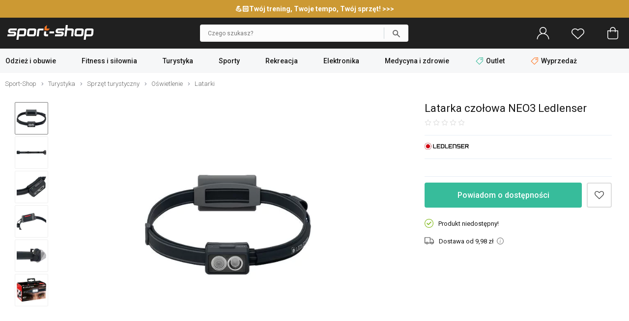

--- FILE ---
content_type: text/html; charset=UTF-8
request_url: https://www.sport-shop.pl/latarka-czolowa-neo3-ledlenser-szary-p-134656.html
body_size: 32214
content:
<!DOCTYPE html>
<html dir="LTR" lang="pl">
    <head>
        <meta http-equiv="Content-Type" content="text/html; charset=utf-8">
                <title>Latarka czołowa NEO3 Ledlenser - szary - Sport-Shop.pl</title>
        <meta name="description" content="Latarka czołowa NEO3 Ledlenser - szary w sklepie Sport-Shop! Sprawdź Latarka czołowa NEO3 Ledlenser - szary oraz wiele innych produktów na Sport-Shop.pl!">
            <script>
        window.dataLayer = window.dataLayer || [];
        window._ga_product = new Map();
        dataLayer.push({'pageType': 'Product page','visitorLoginState': 'Not Logged','idsShowProducts': [134656],'productsValue': 159.99,'categoryProducts': 'Turystyka / Sprzęt turystyczny / Oświetlenie / Latarki'});
        
                    _ga_product.set(134656, {'id':134656, 'name': 'Latarka czołowa NEO3 Ledlenser', 'category': 'Turystyka / Sprzęt turystyczny / Oświetlenie / Latarki', 'brand': 'LedLenser', 'price': '159.99', 'list': 'Strona produktu'});
            dataLayer.push({
                'event': 'view_item',
                'ecommerce': {
                    'currency': 'PLN',
                    'item_list_name': 'Strona produktu',
                    'items': [{
                        'item_id': '134656',
                        'item_name': 'Latarka czołowa NEO3 Ledlenser',
                        'item_brand': 'LedLenser',
                        'item_category': 'Turystyka / Sprzęt turystyczny / Oświetlenie / Latarki',
                        'price': '159.99'
                    }]
                }
            });
        

        (function(w,d,s,l,i){w[l]=w[l]||[];w[l].push({'gtm.start': new Date().getTime(),event:'gtm.js'});var f=d.getElementsByTagName(s)[0], j=d.createElement(s),dl=l!='dataLayer'?'&l='+l:'';j.async=true;j.src='https://load.tm.sport-shop.pl/agshanqt.js?st='+i+dl;f.parentNode.insertBefore(j,f); })(window,document,'script','dataLayer','MPD5W8W');
        </script>
        <meta name="viewport" content="width=device-width, initial-scale=1, minimum-scale=1">
        <link href="https://cdn.sport-shop.pl/" rel="dns-prefetch">
<link href="https://images.sport-shop.pl" rel="dns-prefetch">
<link href="//fonts.googleapis.com" rel="dns-prefetch">
<link href="//fonts.gstatic.com" rel="dns-prefetch">
<link href="//googleadservices.com" rel="dns-prefetch">
<link href="//googleads.g.doubleclick.net" rel="dns-prefetch">
        <base href="https://www.sport-shop.pl/">
        <link rel="alternate" type="application/rss+xml" title="Nowe produkty" href="https://www.sport-shop.pl/rss/nowe_produkty.xml">
        <link rel="shortcut icon" href="favicon.ico?v=2" type="image/x-icon">
        <link rel="preload" as="font" href="templates/shop/fonts/svg-icons4.woff" type="font/woff" crossorigin="anonymous">
        <!-- load google fonts -->
                <link rel="preconnect" href="https://fonts.gstatic.com" crossorigin>
                <link rel="preload" as="style" href="https://fonts.googleapis.com/css2?family=Roboto:ital,wght@0,300;0,400;0,500;0,700;1,300;1,400&display=swap">
                <link rel="stylesheet" href="https://fonts.googleapis.com/css2?family=Roboto:ital,wght@0,300;0,400;0,500;0,700;1,300;1,400&display=swap">
                <!-- end load fonts -->        <link rel="stylesheet" type="text/css" href="templates/shop/dist/style-1769260732.min.css">
        <meta name="robots" content="index, follow"><link rel="canonical" href="https://www.sport-shop.pl/latarka-czolowa-neo3-ledlenser-szary-p-134656.html">
    <meta property="og:title" content="Latarka czołowa NEO3 Ledlenser - szary - Sport-Shop.pl">
    <meta property="og:description" content="Latarka czołowa NEO3 Ledlenser - szary w sklepie Sport-Shop! Sprawdź Latarka czołowa NEO3 Ledlenser - szary oraz wiele innych produktów na Sport-Shop.pl!">
    <meta property="og:locale" content="pl_PL">
    <meta property="og:url" content="https://www.sport-shop.pl/latarka-czolowa-neo3-ledlenser-szary-p-134656.html">
    <meta property="og:type" content="product">
    <meta property="og:image" content="https://cdn.sport-shop.pl/p/v1/small/8db947c08aca87ce2a9a11400ae13bf0.jpg">
                            <style >[wire\:loading], [wire\:loading\.delay], [wire\:loading\.inline-block], [wire\:loading\.inline], [wire\:loading\.block], [wire\:loading\.flex], [wire\:loading\.table], [wire\:loading\.grid], [wire\:loading\.inline-flex] {display: none;}[wire\:loading\.delay\.shortest], [wire\:loading\.delay\.shorter], [wire\:loading\.delay\.short], [wire\:loading\.delay\.long], [wire\:loading\.delay\.longer], [wire\:loading\.delay\.longest] {display:none;}[wire\:offline] {display: none;}[wire\:dirty]:not(textarea):not(input):not(select) {display: none;}input:-webkit-autofill, select:-webkit-autofill, textarea:-webkit-autofill {animation-duration: 50000s;animation-name: livewireautofill;}@keyframes livewireautofill { from {} }</style>    </head>
    <body>
            <noscript><iframe src="https://load.tm.sport-shop.pl/ns.html?id=GTM-MPD5W8W" height="0" width="0" style="display:none;visibility:hidden"></iframe></noscript>
            <script>window.isMobile = false;</script>
                            <div id="header-top-bar" style="background-color:#cc9933; color:#ffffff; font-size: 14px; font-weight:bold; padding: 10px 0;">
                <div class="container">
                    <a href="https://www.sport-shop.pl/strefa-fitness-c-2156.html">💪🏻Twój trening, Twoje tempo, Twój sprzęt! >>>                </div>
            </div>
        
        <header id="header">
            <div id="header-main">
                <div class="container">
                    <div id="header-mobile-nav-menu">
                        <a class="i_menu" href="#main_menu">
                            <svg viewBox="0 0 26 26" xmlns="http://www.w3.org/2000/svg"><path d="M0 4.967a.8125.96697 0 01.8125-.96697h24.375a.8125.96697 0 010 1.9339H.8125A.8125.96697 0 010 4.96696zM25.188 13H.813a.8125.96697 0 000 1.9339h24.375a.8125.96697 0 000-1.9339zM13 22H.812a.8125.96697 0 000 1.9339H13A.8125.96697 0 0013 22z"/></svg>
                        </a>
                    </div>
                    <div id="header-logo" >
                                                <a href="https://www.sport-shop.pl" ><img src="images/gfx/logo.svg?cache=3" width="176" height="30" alt="Sklep sportowy Sport-Shop" title="Powrót na stronę główną SPORT-SHOP.pl" class="logo" ></a>
                    </div>

                    
                                            <div wire:id="zjYeBSnt8s5Xpt26QD66" wire:initial-data="{&quot;fingerprint&quot;:{&quot;id&quot;:&quot;zjYeBSnt8s5Xpt26QD66&quot;,&quot;name&quot;:&quot;autocomplete-search&quot;,&quot;locale&quot;:&quot;pl&quot;,&quot;path&quot;:&quot;latarka-czolowa-neo3-ledlenser-szary-p-134656.html&quot;,&quot;method&quot;:&quot;GET&quot;,&quot;v&quot;:&quot;acj&quot;},&quot;effects&quot;:{&quot;listeners&quot;:[&quot;toggleState&quot;]},&quot;serverMemo&quot;:{&quot;children&quot;:[],&quot;errors&quot;:[],&quot;htmlHash&quot;:&quot;77d9ebb9&quot;,&quot;data&quot;:{&quot;opened&quot;:false,&quot;hasSuggestions&quot;:false,&quot;minimalInputCharacterCount&quot;:2,&quot;term&quot;:&quot;&quot;,&quot;type&quot;:&quot;products&quot;,&quot;types&quot;:[&quot;products&quot;,&quot;categories&quot;,&quot;manufacturers&quot;],&quot;isMobile&quot;:false,&quot;lastValidTerm&quot;:&quot;&quot;},&quot;dataMeta&quot;:[],&quot;checksum&quot;:&quot;b265cc14064e597acf40cc89c1edae93034181a4c6309519ff8604b76accb841&quot;}}" id="autocomplete-search-container" class="">
    <div id="autocomplete-search-input">
        <div class="back" wire:click="toggleState()"></div>
        <form wire:loading.class="loading" id="autocomplete-search-form" name="autocomplete-search-form" method="get" action="/" autocomplete="off">
            <input
                id="autocomplete-search-term"
                type="text"
                name="q"
                placeholder="Czego szukasz?"
                autocomplete="off"
                wire:model.debounce.200ms="term"
                                    wire:click="toggleState()"
                                required>
            <button type="submit" class="submit"></button>
        </form>
        <button type="button" class="clear" wire:click="clearTerm()"></button>
    </div>
    </div>

<!-- Livewire Component wire-end:zjYeBSnt8s5Xpt26QD66 -->                        <div id="header-user-menu">

                            <div id="header-find">
                                <a href="javascript:void(0)" class="i_search" onClick="Livewire.emitTo('autocomplete-search', 'toggleState')">
                                    <svg viewBox="0 0 26 26" xmlns="http://www.w3.org/2000/svg"><path d="M23.761 23.607l-5.9154-5.9152a8.9199 8.9196 0 002.0798-5.7298c0-4.9415-4.021-8.9624-8.9627-8.9624S2 7.0204 2 11.962c0 4.9415 4.021 8.9624 8.9627 8.9624 2.1796 0 4.1758-.78217 5.7321-2.0776l5.9133 5.9131a.81275.81272 0 001.1529 0 .81479.81476 0 000-1.1529zM3.63 11.962c0-4.0432 3.2897-7.3328 7.3331-7.3328s7.3331 3.2896 7.3331 7.3328-3.2897 7.3328-7.3331 7.3328S3.63 16.0052 3.63 11.962z"/></svg>
                                    <span>Szukaj</span>
                                </a>
                            </div>

                            <div id="header-account" class="nophone">
                                <a rel="nofollow" href="https://www.sport-shop.pl/account.php">
                                    <svg viewBox="0 0 26 26" xmlns="http://www.w3.org/2000/svg"><path d="M13 0C9.0574 0 5.8522 3.202 5.8522 7.1432c0 2.4411 1.2314 4.5985 3.1044 5.888l.31865.21935-.36635.12588c-1.7684.61002-3.3886 1.6173-4.7511 2.9793-2.3166 2.3158-3.608 5.3772-3.6578 8.6443h1.5932c.10506-5.9222 4.9574-10.712 10.907-10.712 5.9492 0 10.802 4.7894 10.907 10.712h1.5932c-.04983-3.267-1.3412-6.3284-3.6578-8.6443-1.3625-1.362-2.9827-2.3693-4.7511-2.9793l-.36635-.12588.31865-.21935c1.873-1.2896 3.1044-3.4469 3.1044-5.888C20.1482 3.2021 16.9431 0 13.0004 0zm0 1.5926c3.0603 0 5.5524 2.4912 5.5524 5.5503S16.0602 12.6952 13 12.6952c-3.0603 0-5.5524-2.4932-5.5524-5.5523S9.9398 1.5926 13 1.5926z"/></svg>
                                    <span>Zaloguj się</span>
                                </a>
                            </div>
                            <div id="header-wishlist">
                                <a rel="nofollow" href="https://www.sport-shop.pl/wishlist.php">
                                    <svg viewBox="0 0 26 26" xmlns="http://www.w3.org/2000/svg"><path d="M7.2267 3c-1.8443.000036-3.6886.66734-5.0916 2.0017C.7565 6.3129 0 8.0473 0 9.8907c0 1.8439.75647 3.5781 2.1352 4.8898l.000102.000102 10.319 9.7965c.14708.14008.34247.2181.54558.21775h.0002c.19651 0 .39231-.0723.54587-.21815l10.319-9.7963c1.3785-1.3115 2.1353-3.0459 2.1353-4.8895s-.75683-3.5779-2.1353-4.889c-2.8049-2.6692-7.3764-2.6692-10.182-.00052l-.68229.64802-.68159-.64774c-1.4031-1.3345-3.2474-2.0017-5.0916-2.0017zm11.546 1.5769c1.4476 0 2.8954.52476 3.9985 1.5742 1.0568 1.0053 1.6422 2.3354 1.6422 3.7401 0 1.4046-.58544 2.7344-1.6419 3.7396h-.000099l-9.7718 9.2776-9.7716-9.2773c-1.0571-1.0052-1.6423-2.3353-1.6423-3.7398 0-1.4045.58521-2.7347 1.6423-3.7401 1.103-1.0496 2.551-1.5735 3.998-1.5735 1.4472 0 2.8959.52455 3.9988 1.5741l.000101.000101 1.2283 1.1666c.30706.29195.78554.29195 1.0926 0l1.2285-1.1673c1.1032-1.0495 2.5508-1.5742 3.9983-1.5742z"/></svg>
                                    <span>Ulubione</span>
                                    <div class="wish-count ">0</div>
                                </a>
                            </div>
                            <div id="header-basket">
                                <a rel="nofollow" class="shopping-cart-link" href="https://www.sport-shop.pl/shopping_cart.php" title="Koszyk">
                                    <svg viewBox="0 0 26 26" xmlns="http://www.w3.org/2000/svg"><path d="M6.2786 25h13.443c2.3593 0 4.2786-1.9462 4.2786-4.3385V7.6925c0-.42308-.34138-.76923-.75862-.76923h-4.5517v-1.1538c0-3.1808-2.5528-5.7692-5.6897-5.7692-3.1369 0-5.6897 2.5885-5.6897 5.7692v1.1538h-4.5517c-.41724 0-.75862.34615-.75862.76923v12.969c0 2.3923 1.9193 4.3385 4.2786 4.3385zm2.549-19.231c0-2.3346 1.87-4.2308 4.1724-4.2308s4.1724 1.8962 4.1724 4.2308v1.1538H8.8276zM3.5173 8.4613h3.7931v1.4472c0 .42308.34138.76923.75862.76923.41724 0 .75862-.34615.75862-.76923V8.4613h8.3448v1.4472c0 .42308.34138.76923.75862.76923.41724 0 .75862-.34615.75862-.76923V8.4613h3.7931v12.2c0 1.5423-1.2403 2.8-2.7614 2.8h-13.443c-1.521 0-2.7614-1.2577-2.7614-2.8z" data-original="#000000"/></svg>
                                    <span>Koszyk</span>
                                    <div class="basket-count ">0</div>
                                </a>
                            </div>

                        </div>
                                    </div>
            </div>
        </header>

        
            <div id="header-nav">
                <div class="container">
                    <script>
    var contact_link = 'https://www.sport-shop.pl/kontakt-h-25.html';
    window.categoryList = '[{"id":378,"name":"Odzie\u017c i obuwie","parent_id":0,"href":"https:\/\/www.sport-shop.pl\/odziez-i-obuwie-c-378.html","children":[{"id":376,"name":"Obuwie m\u0119skie","parent_id":378,"href":"https:\/\/www.sport-shop.pl\/obuwie-meskie-c-376.html","children":[{"id":787,"name":"Sneakersy i trampki","parent_id":376,"href":"https:\/\/www.sport-shop.pl\/sneakersy-trampki-meskie-c-787.html"},{"id":789,"name":"Buty trekkingowe","parent_id":376,"href":"https:\/\/www.sport-shop.pl\/buty-trekkingowe-meskie-c-789.html"},{"id":693,"name":"Buty pi\u0142karskie","parent_id":376,"href":"https:\/\/www.sport-shop.pl\/buty-pilkarskie-c-693.html","children":[{"id":694,"name":"Halowe","parent_id":693,"href":"https:\/\/www.sport-shop.pl\/buty-halowki-c-694.html"},{"id":696,"name":"Korki \/ Lanki","parent_id":693,"href":"https:\/\/www.sport-shop.pl\/korki-lanki-na-trawe-c-696.html"},{"id":695,"name":"Turfy","parent_id":693,"href":"https:\/\/www.sport-shop.pl\/turfy-buty-na-orlika-c-695.html"}]},{"id":785,"name":"Buty do biegania","parent_id":376,"href":"https:\/\/www.sport-shop.pl\/buty-do-biegania-meskie-c-785.html"},{"id":791,"name":"Buty treningowe","parent_id":376,"href":"https:\/\/www.sport-shop.pl\/buty-treningowe-meskie-c-791.html"},{"id":2078,"name":"Buty zimowe, \u015bniegowce","parent_id":376,"href":"https:\/\/www.sport-shop.pl\/buty-zimowe-sniegowce-meskie-c-2078.html"},{"id":690,"name":"Klapki","parent_id":376,"href":"https:\/\/www.sport-shop.pl\/klapki-meskie-c-690.html"},{"id":992,"name":"Sanda\u0142y","parent_id":376,"href":"https:\/\/www.sport-shop.pl\/sandaly-meskie-c-992.html"},{"id":692,"name":"Do wody","parent_id":376,"href":"https:\/\/www.sport-shop.pl\/buty-do-wody-c-692.html"},{"id":699,"name":"Akcesoria do but\u00f3w","parent_id":376,"href":"https:\/\/www.sport-shop.pl\/akcesoria-do-butow-c-699.html","children":[{"id":701,"name":"Impregnaty","parent_id":699,"href":"https:\/\/www.sport-shop.pl\/impregnaty-obuwia-c-701.html"},{"id":702,"name":"Suszarki do but\u00f3w","parent_id":699,"href":"https:\/\/www.sport-shop.pl\/suszarki-do-butow-c-702.html"},{"id":700,"name":"Stuptuty","parent_id":699,"href":"https:\/\/www.sport-shop.pl\/stuptuty-c-700.html"},{"id":961,"name":"Raki","parent_id":699,"href":"https:\/\/www.sport-shop.pl\/raki-c-961.html"},{"id":703,"name":"Worki na buty","parent_id":699,"href":"https:\/\/www.sport-shop.pl\/worki-na-buty-c-703.html"},{"id":1019,"name":"Sznur\u00f3wki","parent_id":699,"href":"https:\/\/www.sport-shop.pl\/sznurowki-c-1019.html"},{"id":1038,"name":"Wk\u0142adki","parent_id":699,"href":"https:\/\/www.sport-shop.pl\/wkladki-do-butow-c-1038.html"}]}]},{"id":889,"name":"Obuwie damskie","parent_id":378,"href":"https:\/\/www.sport-shop.pl\/obuwie-damskie-c-889.html","children":[{"id":788,"name":"Sneakersy i trampki","parent_id":889,"href":"https:\/\/www.sport-shop.pl\/sneakersy-trampki-damskie-c-788.html"},{"id":790,"name":"Buty trekkingowe","parent_id":889,"href":"https:\/\/www.sport-shop.pl\/buty-trekkingowe-damskie-c-790.html"},{"id":786,"name":"Buty do biegania","parent_id":889,"href":"https:\/\/www.sport-shop.pl\/buty-do-biegania-damskie-c-786.html"},{"id":792,"name":"Buty treningowe","parent_id":889,"href":"https:\/\/www.sport-shop.pl\/buty-treningowe-damskie-c-792.html"},{"id":691,"name":"Klapki","parent_id":889,"href":"https:\/\/www.sport-shop.pl\/klapki-damskie-c-691.html"},{"id":993,"name":"Sanda\u0142y","parent_id":889,"href":"https:\/\/www.sport-shop.pl\/sandaly-damskie-c-993.html"},{"id":892,"name":"Do wody","parent_id":889,"href":"https:\/\/www.sport-shop.pl\/buty-do-wody-damskie-c-892.html"},{"id":699,"name":"Akcesoria do but\u00f3w","parent_id":889,"href":"https:\/\/www.sport-shop.pl\/akcesoria-do-butow-c-699.html","children":[{"id":701,"name":"Impregnaty","parent_id":699,"href":"https:\/\/www.sport-shop.pl\/impregnaty-obuwia-c-701.html"},{"id":702,"name":"Suszarki do but\u00f3w","parent_id":699,"href":"https:\/\/www.sport-shop.pl\/suszarki-do-butow-c-702.html"},{"id":700,"name":"Stuptuty","parent_id":699,"href":"https:\/\/www.sport-shop.pl\/stuptuty-c-700.html"},{"id":961,"name":"Raki","parent_id":699,"href":"https:\/\/www.sport-shop.pl\/raki-c-961.html"},{"id":703,"name":"Worki na buty","parent_id":699,"href":"https:\/\/www.sport-shop.pl\/worki-na-buty-c-703.html"},{"id":1019,"name":"Sznur\u00f3wki","parent_id":699,"href":"https:\/\/www.sport-shop.pl\/sznurowki-c-1019.html"},{"id":1038,"name":"Wk\u0142adki","parent_id":699,"href":"https:\/\/www.sport-shop.pl\/wkladki-do-butow-c-1038.html"}]}]},{"id":280,"name":"Odzie\u017c m\u0119ska","parent_id":378,"href":"https:\/\/www.sport-shop.pl\/odziez-meska-c-280.html","children":[{"id":370,"name":"Kurtki","parent_id":280,"href":"https:\/\/www.sport-shop.pl\/kurtki-meskie-c-370.html","children":[{"id":732,"name":"Puchowe","parent_id":370,"href":"https:\/\/www.sport-shop.pl\/kurtki-puchowe-meskie-c-732.html"},{"id":926,"name":"Zimowe","parent_id":370,"href":"https:\/\/www.sport-shop.pl\/kurtki-zimowe-meskie-c-926.html"},{"id":729,"name":"Przeciwdeszczowe","parent_id":370,"href":"https:\/\/www.sport-shop.pl\/kurtki-przeciwdeszczowe-meskie-c-729.html"},{"id":728,"name":"Trekkingowe","parent_id":370,"href":"https:\/\/www.sport-shop.pl\/kurtki-trekkingowe-meskie-c-728.html"},{"id":733,"name":"Narciarskie","parent_id":370,"href":"https:\/\/www.sport-shop.pl\/kurtki-narciarskie-meskie-c-733.html"},{"id":730,"name":"Softshell","parent_id":370,"href":"https:\/\/www.sport-shop.pl\/kurtki-softshell-meskie-c-730.html"},{"id":771,"name":"Przej\u015bciowe","parent_id":370,"href":"https:\/\/www.sport-shop.pl\/kurtki-przejsciowe-meskie-c-771.html"},{"id":737,"name":"Przeciwwiatrowe","parent_id":370,"href":"https:\/\/www.sport-shop.pl\/kurtki-przeciwwiatrowe-meskie-c-737.html"},{"id":878,"name":"Kamizelki","parent_id":370,"href":"https:\/\/www.sport-shop.pl\/kamizelki-meskie-c-878.html"},{"id":731,"name":"3w1","parent_id":370,"href":"https:\/\/www.sport-shop.pl\/kurtki-3w1-meskie-c-731.html"}]},{"id":315,"name":"Bluzy","parent_id":280,"href":"https:\/\/www.sport-shop.pl\/bluzy-meskie-c-315.html","children":[{"id":1149,"name":"Z kapturem","parent_id":315,"href":"https:\/\/www.sport-shop.pl\/bluzy-z-kapturem-meskie-c-1149.html"},{"id":1152,"name":"Bez kaptura","parent_id":315,"href":"https:\/\/www.sport-shop.pl\/bluzy-bez-kaptura-meskie-c-1152.html"},{"id":1150,"name":"Rozpinane","parent_id":315,"href":"https:\/\/www.sport-shop.pl\/bluzy-rozpinane-meskie-c-1150.html"},{"id":1151,"name":"Polarowe","parent_id":315,"href":"https:\/\/www.sport-shop.pl\/bluzy-polarowe-meskie-c-1151.html"}]},{"id":342,"name":"Koszulki","parent_id":280,"href":"https:\/\/www.sport-shop.pl\/koszulki-meskie-c-342.html","children":[{"id":738,"name":"T-shirt","parent_id":342,"href":"https:\/\/www.sport-shop.pl\/koszulki-t-shirt-meskie-c-738.html"},{"id":743,"name":"Do biegania","parent_id":342,"href":"https:\/\/www.sport-shop.pl\/koszulki-do-biegania-meskie-c-743.html"},{"id":324,"name":"Rowerowe","parent_id":342,"href":"https:\/\/www.sport-shop.pl\/koszulki-rowerowe-meskie-c-324.html"},{"id":742,"name":"Pi\u0142karskie","parent_id":342,"href":"https:\/\/www.sport-shop.pl\/koszulki-pilkarskie-c-742.html"},{"id":1043,"name":"Treningowe","parent_id":342,"href":"https:\/\/www.sport-shop.pl\/koszulki-treningowe-meskie-c-1043.html"},{"id":739,"name":"Kompresyjne","parent_id":342,"href":"https:\/\/www.sport-shop.pl\/koszulki-kompresyjne-meskie-c-739.html"},{"id":849,"name":"Longsleeve","parent_id":342,"href":"https:\/\/www.sport-shop.pl\/longsleeve-c-849.html"},{"id":741,"name":"Bezr\u0119kawniki","parent_id":342,"href":"https:\/\/www.sport-shop.pl\/bezrekawniki-meskie-c-741.html"},{"id":740,"name":"Polo","parent_id":342,"href":"https:\/\/www.sport-shop.pl\/koszulki-polo-meskie-c-740.html"}]},{"id":281,"name":"Bielizna termoaktywna","parent_id":280,"href":"https:\/\/www.sport-shop.pl\/bielizna-sportowa-meska-c-281.html","children":[{"id":316,"name":"Koszulki","parent_id":281,"href":"https:\/\/www.sport-shop.pl\/bielizna-koszulki-meskie-c-316.html"},{"id":322,"name":"Spodnie","parent_id":281,"href":"https:\/\/www.sport-shop.pl\/bielizna-spodnie-meskie-c-322.html"},{"id":321,"name":"Komplety","parent_id":281,"href":"https:\/\/www.sport-shop.pl\/bielizna-komplety-meskie-c-321.html"},{"id":319,"name":"Bokserki","parent_id":281,"href":"https:\/\/www.sport-shop.pl\/bielizna-bokserki-majtki-meskie-c-319.html"}]},{"id":793,"name":"Komplety dresowe","parent_id":280,"href":"https:\/\/www.sport-shop.pl\/komplety-dresowe-meskie-c-793.html"},{"id":983,"name":"Stroje pi\u0142karskie","parent_id":280,"href":"https:\/\/www.sport-shop.pl\/stroje-pilkarskie-c-983.html"},{"id":317,"name":"Spodnie","parent_id":280,"href":"https:\/\/www.sport-shop.pl\/spodnie-meskie-c-317.html","children":[{"id":734,"name":"Dresowe","parent_id":317,"href":"https:\/\/www.sport-shop.pl\/spodnie-dresowe-meskie-c-734.html"},{"id":766,"name":"Kompresyjne","parent_id":317,"href":"https:\/\/www.sport-shop.pl\/spodnie-kompresyjne-meskie-c-766.html"},{"id":325,"name":"Rowerowe","parent_id":317,"href":"https:\/\/www.sport-shop.pl\/spodenki-rowerowe-meskie-c-325.html"},{"id":735,"name":"Trekkingowe","parent_id":317,"href":"https:\/\/www.sport-shop.pl\/spodnie-trekkingowe-meskie-c-735.html"},{"id":736,"name":"Narciarskie","parent_id":317,"href":"https:\/\/www.sport-shop.pl\/spodnie-narciarskie-meskie-c-736.html"}]},{"id":343,"name":"Szorty i spodenki","parent_id":280,"href":"https:\/\/www.sport-shop.pl\/szorty-spodenki-meskie-c-343.html"},{"id":380,"name":"Polary","parent_id":280,"href":"https:\/\/www.sport-shop.pl\/polary-meskie-c-380.html"},{"id":278,"name":"Skarpetki","parent_id":280,"href":"https:\/\/www.sport-shop.pl\/skarpetki-meskie-c-278.html","children":[{"id":309,"name":"Sportowe","parent_id":278,"href":"https:\/\/www.sport-shop.pl\/skarpetki-sportowe-meskie-c-309.html"},{"id":303,"name":"Trekkingowe","parent_id":278,"href":"https:\/\/www.sport-shop.pl\/skarpetki-trekkingowe-meskie-c-303.html"},{"id":308,"name":"Biegowe","parent_id":278,"href":"https:\/\/www.sport-shop.pl\/skarpetki-biegowe-meskie-c-308.html"},{"id":306,"name":"Klasyczne","parent_id":278,"href":"https:\/\/www.sport-shop.pl\/skarpetki-klasyczne-meskie-c-306.html"},{"id":307,"name":"Narciarskie","parent_id":278,"href":"https:\/\/www.sport-shop.pl\/skarpetki-narciarskie-meskie-c-307.html"},{"id":304,"name":"Rowerowe","parent_id":278,"href":"https:\/\/www.sport-shop.pl\/skarpetki-rowerowe-meskie-c-304.html"},{"id":326,"name":"Getry pi\u0142karskie","parent_id":278,"href":"https:\/\/www.sport-shop.pl\/getry-pilkarskie-c-326.html"},{"id":750,"name":"Tenisowe","parent_id":278,"href":"https:\/\/www.sport-shop.pl\/skarpetki-tenisowe-meskie-c-750.html"}]}]},{"id":751,"name":"Odzie\u017c damska","parent_id":378,"href":"https:\/\/www.sport-shop.pl\/odziez-damska-c-751.html","children":[{"id":752,"name":"Kurtki","parent_id":751,"href":"https:\/\/www.sport-shop.pl\/kurtki-damskie-c-752.html","children":[{"id":832,"name":"Przeciwdeszczowe","parent_id":752,"href":"https:\/\/www.sport-shop.pl\/kurtki-przeciwdeszczowe-damskie-c-832.html"},{"id":833,"name":"Trekkingowe","parent_id":752,"href":"https:\/\/www.sport-shop.pl\/kurtki-trekkingowe-damskie-c-833.html"},{"id":835,"name":"Softshell","parent_id":752,"href":"https:\/\/www.sport-shop.pl\/softshell-damski-c-835.html"},{"id":1153,"name":"P\u0142aszcze","parent_id":752,"href":"https:\/\/www.sport-shop.pl\/plaszcze-damskie-c-1153.html"},{"id":838,"name":"Kamizelki","parent_id":752,"href":"https:\/\/www.sport-shop.pl\/kamizelki-damskie-c-838.html"},{"id":837,"name":"Przej\u015bciowe","parent_id":752,"href":"https:\/\/www.sport-shop.pl\/kurtki-przejsciowe-damskie-c-837.html"},{"id":836,"name":"Przeciwwiatrowe","parent_id":752,"href":"https:\/\/www.sport-shop.pl\/kurtki-przeciwwiatrowe-damskie-c-836.html"},{"id":831,"name":"Puchowe","parent_id":752,"href":"https:\/\/www.sport-shop.pl\/kurtki-puchowe-damskie-c-831.html"},{"id":927,"name":"Zimowe","parent_id":752,"href":"https:\/\/www.sport-shop.pl\/kurtki-zimowe-damskie-c-927.html"},{"id":834,"name":"Narciarskie","parent_id":752,"href":"https:\/\/www.sport-shop.pl\/kurtki-narciarskie-damskie-c-834.html"}]},{"id":753,"name":"Bluzy","parent_id":751,"href":"https:\/\/www.sport-shop.pl\/bluzy-damskie-c-753.html"},{"id":757,"name":"Koszulki","parent_id":751,"href":"https:\/\/www.sport-shop.pl\/koszulki-damskie-c-757.html","children":[{"id":994,"name":"T-shirt","parent_id":757,"href":"https:\/\/www.sport-shop.pl\/koszulki-t-shirt-damskie-c-994.html"},{"id":1142,"name":"Treningowe","parent_id":757,"href":"https:\/\/www.sport-shop.pl\/koszulki-treningowe-damskie-c-1142.html"},{"id":996,"name":"Bezr\u0119kawniki i topy","parent_id":757,"href":"https:\/\/www.sport-shop.pl\/bezrekawniki-i-topy-c-996.html"},{"id":998,"name":"Do biegania","parent_id":757,"href":"https:\/\/www.sport-shop.pl\/koszulki-do-biegania-damskie-c-998.html"},{"id":995,"name":"Longsleeve","parent_id":757,"href":"https:\/\/www.sport-shop.pl\/longsleeve-damskie-c-995.html"},{"id":1000,"name":"Polo","parent_id":757,"href":"https:\/\/www.sport-shop.pl\/koszulki-polo-damskie-c-1000.html"},{"id":997,"name":"Kompresyjne","parent_id":757,"href":"https:\/\/www.sport-shop.pl\/koszulki-kompresyjne-damskie-c-997.html"},{"id":999,"name":"Rowerowe","parent_id":757,"href":"https:\/\/www.sport-shop.pl\/koszulki-rowerowe-damskie-c-999.html"}]},{"id":722,"name":"Bielizna termoaktywna","parent_id":751,"href":"https:\/\/www.sport-shop.pl\/bielizna-damska-c-722.html","children":[{"id":338,"name":"Koszulki","parent_id":722,"href":"https:\/\/www.sport-shop.pl\/bielizna-koszulki-damskie-c-338.html"},{"id":724,"name":"Spodnie","parent_id":722,"href":"https:\/\/www.sport-shop.pl\/bielizna-spodnie-damskie-c-724.html"},{"id":806,"name":"Komplety","parent_id":722,"href":"https:\/\/www.sport-shop.pl\/bielizna-komplety-damskie-c-806.html"},{"id":726,"name":"Bokserki i figi","parent_id":722,"href":"https:\/\/www.sport-shop.pl\/bielizna-bokserki-figi-damskie-c-726.html"},{"id":825,"name":"Biustonosze","parent_id":722,"href":"https:\/\/www.sport-shop.pl\/biustonosze-sportowe-c-825.html"}]},{"id":925,"name":"Komplety","parent_id":751,"href":"https:\/\/www.sport-shop.pl\/komplety-damskie-c-925.html","children":[{"id":1096,"name":"Dresy","parent_id":925,"href":"https:\/\/www.sport-shop.pl\/dresy-damskie-c-1096.html"},{"id":1097,"name":"Zestawy sportowe","parent_id":925,"href":"https:\/\/www.sport-shop.pl\/zestawy-sportowe-c-1097.html"}]},{"id":755,"name":"Spodnie","parent_id":751,"href":"https:\/\/www.sport-shop.pl\/spodnie-damskie-c-755.html","children":[{"id":826,"name":"Dresowe","parent_id":755,"href":"https:\/\/www.sport-shop.pl\/spodnie-dresowe-damskie-c-826.html"},{"id":827,"name":"Legginsy","parent_id":755,"href":"https:\/\/www.sport-shop.pl\/legginsy-c-827.html"},{"id":830,"name":"Narciarskie","parent_id":755,"href":"https:\/\/www.sport-shop.pl\/spodnie-narciarskie-damskie-c-830.html"},{"id":828,"name":"Rowerowe","parent_id":755,"href":"https:\/\/www.sport-shop.pl\/spodnie-rowerowe-damskie-c-828.html"},{"id":829,"name":"Trekkingowe","parent_id":755,"href":"https:\/\/www.sport-shop.pl\/spodnie-trekkingowe-damskie-c-829.html"}]},{"id":756,"name":"Szorty i spodenki","parent_id":751,"href":"https:\/\/www.sport-shop.pl\/szorty-i-spodenki-damskie-c-756.html"},{"id":890,"name":"Sukienki i sp\u00f3dnice","parent_id":751,"href":"https:\/\/www.sport-shop.pl\/sukienki-i-spodnice-c-890.html"},{"id":754,"name":"Polary","parent_id":751,"href":"https:\/\/www.sport-shop.pl\/polary-damskie-c-754.html"},{"id":758,"name":"Skarpetki","parent_id":751,"href":"https:\/\/www.sport-shop.pl\/skarpetki-damskie-c-758.html","children":[{"id":839,"name":"Klasyczne","parent_id":758,"href":"https:\/\/www.sport-shop.pl\/skarpetki-klasyczne-damskie-c-839.html"},{"id":759,"name":"Sportowe","parent_id":758,"href":"https:\/\/www.sport-shop.pl\/skarpetki-sportowe-damskie-c-759.html"},{"id":760,"name":"Trekkingowe","parent_id":758,"href":"https:\/\/www.sport-shop.pl\/skarpetki-trekkingowe-damskie-c-760.html"},{"id":764,"name":"Biegowe","parent_id":758,"href":"https:\/\/www.sport-shop.pl\/skarpetki-biegowe-damskie-c-764.html"},{"id":762,"name":"Narciarskie","parent_id":758,"href":"https:\/\/www.sport-shop.pl\/skarpetki-narciarskie-damskie-c-762.html"},{"id":763,"name":"Rowerowe","parent_id":758,"href":"https:\/\/www.sport-shop.pl\/skarpetki-rowerowe-damskie-c-763.html"},{"id":765,"name":"Tenisowe","parent_id":758,"href":"https:\/\/www.sport-shop.pl\/skarpetki-tenisowe-damskie-c-765.html"}]}]},{"id":339,"name":"Ch\u0142opiec","parent_id":378,"href":"https:\/\/www.sport-shop.pl\/odziez-i-obuwie-chlopiece-c-339.html","children":[{"id":846,"name":"Odzie\u017c","parent_id":339,"href":"https:\/\/www.sport-shop.pl\/odziez-chlopieca-c-846.html","children":[{"id":947,"name":"Kurtki","parent_id":846,"href":"https:\/\/www.sport-shop.pl\/kurtki-chlopiece-c-947.html"},{"id":948,"name":"Bluzy","parent_id":846,"href":"https:\/\/www.sport-shop.pl\/bluzy-chlopiece-c-948.html"},{"id":951,"name":"Koszulki","parent_id":846,"href":"https:\/\/www.sport-shop.pl\/koszulki-chlopiece-c-951.html"},{"id":954,"name":"Bielizna termoaktywna","parent_id":846,"href":"https:\/\/www.sport-shop.pl\/bielizna-sportowa-chlopieca-c-954.html"},{"id":952,"name":"Komplety dresowe","parent_id":846,"href":"https:\/\/www.sport-shop.pl\/komplety-dresowe-chlopiece-c-952.html"},{"id":949,"name":"Spodnie","parent_id":846,"href":"https:\/\/www.sport-shop.pl\/spodnie-chlopiece-c-949.html"},{"id":950,"name":"Szorty i spodenki","parent_id":846,"href":"https:\/\/www.sport-shop.pl\/szorty-i-spodenki-chlopiece-c-950.html"},{"id":953,"name":"Stroje pi\u0142karskie","parent_id":846,"href":"https:\/\/www.sport-shop.pl\/stroje-pilkarskie-chlopiece-c-953.html"},{"id":955,"name":"Skarpetki","parent_id":846,"href":"https:\/\/www.sport-shop.pl\/skarpetki-chlopiece-c-955.html"}]},{"id":847,"name":"Obuwie","parent_id":339,"href":"https:\/\/www.sport-shop.pl\/obuwie-chlopiece-c-847.html","children":[{"id":956,"name":"Sneakersy i trampki","parent_id":847,"href":"https:\/\/www.sport-shop.pl\/sneakersy-trampki-chlopiece-c-956.html"},{"id":957,"name":"Buty pi\u0142karskie","parent_id":847,"href":"https:\/\/www.sport-shop.pl\/buty-pilkarskie-chlopiece-c-957.html"},{"id":958,"name":"Buty do biegania","parent_id":847,"href":"https:\/\/www.sport-shop.pl\/buty-do-biegania-chlopiece-c-958.html"},{"id":959,"name":"Klapki i sanda\u0142y","parent_id":847,"href":"https:\/\/www.sport-shop.pl\/klapki-i-sandaly-chlopiece-c-959.html"}]},{"id":870,"name":"Akcesoria","parent_id":339,"href":"https:\/\/www.sport-shop.pl\/akcesoria-chlopiece-c-870.html"}]},{"id":933,"name":"Dziewczynka","parent_id":378,"href":"https:\/\/www.sport-shop.pl\/odziez-i-obuwie-dziewczece-c-933.html","children":[{"id":934,"name":"Odzie\u017c","parent_id":933,"href":"https:\/\/www.sport-shop.pl\/odziez-dziewczeca-c-934.html","children":[{"id":937,"name":"Kurtki","parent_id":934,"href":"https:\/\/www.sport-shop.pl\/kurtki-dziewczece-c-937.html"},{"id":938,"name":"Bluzy","parent_id":934,"href":"https:\/\/www.sport-shop.pl\/bluzy-dziewczece-c-938.html"},{"id":940,"name":"Koszulki","parent_id":934,"href":"https:\/\/www.sport-shop.pl\/koszulki-dziewczece-c-940.html"},{"id":942,"name":"Bielizna termoaktywna","parent_id":934,"href":"https:\/\/www.sport-shop.pl\/bielizna-sportowa-dziewczeca-c-942.html"},{"id":941,"name":"Komplety","parent_id":934,"href":"https:\/\/www.sport-shop.pl\/komplety-dziewczece-c-941.html","children":[{"id":1099,"name":"Sportowe","parent_id":941,"href":"https:\/\/www.sport-shop.pl\/komplety-sportowe-c-1099.html"},{"id":1100,"name":"Dresowe","parent_id":941,"href":"https:\/\/www.sport-shop.pl\/komplety-dresowe-c-1100.html"},{"id":1101,"name":"Narciarskie","parent_id":941,"href":"https:\/\/www.sport-shop.pl\/komplety-narciarskie-dziewczece-c-1101.html"}]},{"id":939,"name":"Spodnie i spodenki","parent_id":934,"href":"https:\/\/www.sport-shop.pl\/spodnie-i-spodenki-dziewczece-c-939.html"},{"id":1248,"name":"Sukienki i sp\u00f3dnice","parent_id":934,"href":"https:\/\/www.sport-shop.pl\/sukienki-i-spodnice-c-1248.html"},{"id":943,"name":"Skarpetki","parent_id":934,"href":"https:\/\/www.sport-shop.pl\/skarpetki-dziewczece-c-943.html"}]},{"id":935,"name":"Obuwie","parent_id":933,"href":"https:\/\/www.sport-shop.pl\/obuwie-dziewczece-c-935.html","children":[{"id":944,"name":"Sneakersy i trampki","parent_id":935,"href":"https:\/\/www.sport-shop.pl\/sneakersy-trampki-dziewczece-c-944.html"},{"id":945,"name":"Buty do biegania","parent_id":935,"href":"https:\/\/www.sport-shop.pl\/buty-do-biegania-dziewczece-c-945.html"},{"id":946,"name":"Klapki i sanda\u0142y","parent_id":935,"href":"https:\/\/www.sport-shop.pl\/klapki-i-sandaly-c-946.html"}]},{"id":936,"name":"Akcesoria","parent_id":933,"href":"https:\/\/www.sport-shop.pl\/akcesoria-dziewczece-c-936.html"}]},{"id":704,"name":"Dodatki i akcesoria","parent_id":378,"href":"https:\/\/www.sport-shop.pl\/odziez-dodatki-akcesoria-c-704.html","children":[{"id":314,"name":"Nakrycia g\u0142owy","parent_id":704,"href":"https:\/\/www.sport-shop.pl\/nakrycia-glowy-c-314.html","children":[{"id":708,"name":"Z daszkiem","parent_id":314,"href":"https:\/\/www.sport-shop.pl\/czapki-z-daszkiem-c-708.html"},{"id":709,"name":"Kominiarki","parent_id":314,"href":"https:\/\/www.sport-shop.pl\/kominiarki-c-709.html"},{"id":712,"name":"Bandany i chusty","parent_id":314,"href":"https:\/\/www.sport-shop.pl\/bandany-i-chusty-c-712.html"},{"id":710,"name":"Opaski","parent_id":314,"href":"https:\/\/www.sport-shop.pl\/opaski-na-glowe-c-710.html"},{"id":711,"name":"Zimowe","parent_id":314,"href":"https:\/\/www.sport-shop.pl\/czapki-zimowe-c-711.html"},{"id":1076,"name":"Kapelusze","parent_id":314,"href":"https:\/\/www.sport-shop.pl\/kapelusze-c-1076.html"}]},{"id":379,"name":"R\u0119kawiczki","parent_id":704,"href":"https:\/\/www.sport-shop.pl\/rekawiczki-c-379.html","children":[{"id":705,"name":"Treningowe","parent_id":379,"href":"https:\/\/www.sport-shop.pl\/rekawiczki-treningowe-c-705.html"},{"id":375,"name":"Rowerowe","parent_id":379,"href":"https:\/\/www.sport-shop.pl\/rekawiczki-rowerowe-c-375.html"},{"id":707,"name":"Narciarskie","parent_id":379,"href":"https:\/\/www.sport-shop.pl\/rekawiczki-narciarskie-c-707.html"},{"id":1159,"name":"Zimowe","parent_id":379,"href":"https:\/\/www.sport-shop.pl\/rekawiczki-zimowe-c-1159.html"}]},{"id":576,"name":"Okulary przeciws\u0142oneczne","parent_id":704,"href":"https:\/\/www.sport-shop.pl\/okulary-przeciwsloneczne-c-576.html"},{"id":960,"name":"Paski do spodni","parent_id":704,"href":"https:\/\/www.sport-shop.pl\/paski-do-spodni-c-960.html"},{"id":713,"name":"Breloki i odblaski","parent_id":704,"href":"https:\/\/www.sport-shop.pl\/breloki-i-odblaski-c-713.html"},{"id":335,"name":"Impregnaty","parent_id":704,"href":"https:\/\/www.sport-shop.pl\/impregnaty-odziezy-c-335.html"}]}]},{"id":381,"name":"Fitness i si\u0142ownia","parent_id":0,"href":"https:\/\/www.sport-shop.pl\/fitness-i-silownia-c-381.html","children":[{"id":93,"name":"Sprz\u0119t fitness","parent_id":381,"href":"https:\/\/www.sport-shop.pl\/sprzet-fitness-c-93.html","children":[{"id":96,"name":"Bie\u017cnie","parent_id":93,"href":"https:\/\/www.sport-shop.pl\/bieznie-c-96.html"},{"id":97,"name":"Rowery treningowe","parent_id":93,"href":"https:\/\/www.sport-shop.pl\/rowery-treningowe-c-97.html","children":[{"id":238,"name":"Rowery magnetyczne","parent_id":97,"href":"https:\/\/www.sport-shop.pl\/rowery-treningowe-magnetyczne-c-238.html"},{"id":239,"name":"Rowery mechaniczne","parent_id":97,"href":"https:\/\/www.sport-shop.pl\/rowery-treningowe-mechaniczne-c-239.html"},{"id":220,"name":"Rowery poziome","parent_id":97,"href":"https:\/\/www.sport-shop.pl\/rowery-treningowe-poziome-c-220.html"},{"id":221,"name":"Rowery spiningowe","parent_id":97,"href":"https:\/\/www.sport-shop.pl\/rowery-spiningowe-c-221.html"}]},{"id":98,"name":"Orbitreki","parent_id":93,"href":"https:\/\/www.sport-shop.pl\/orbitreki-c-98.html"},{"id":100,"name":"Wio\u015blarze","parent_id":93,"href":"https:\/\/www.sport-shop.pl\/wioslarze-c-100.html"},{"id":99,"name":"Steppery","parent_id":93,"href":"https:\/\/www.sport-shop.pl\/steppery-c-99.html"},{"id":197,"name":"Platformy wibracyjne","parent_id":93,"href":"https:\/\/www.sport-shop.pl\/platformy-wibracyjne-c-197.html"},{"id":410,"name":"Maty pod sprz\u0119t","parent_id":93,"href":"https:\/\/www.sport-shop.pl\/maty-pod-sprzet-c-410.html"},{"id":112,"name":"Akcesoria","parent_id":93,"href":"https:\/\/www.sport-shop.pl\/akcesoria-do-sprzetu-fitness-c-112.html"}]},{"id":103,"name":"Sprz\u0119t si\u0142owy","parent_id":381,"href":"https:\/\/www.sport-shop.pl\/sprzet-silowy-c-103.html","children":[{"id":101,"name":"Atlasy","parent_id":103,"href":"https:\/\/www.sport-shop.pl\/atlasy-do-cwiczen-c-101.html"},{"id":402,"name":"\u0141awki do \u0107wicze\u0144","parent_id":103,"href":"https:\/\/www.sport-shop.pl\/lawki-do-cwiczen-c-402.html","children":[{"id":102,"name":"\u0141awki treningowe","parent_id":402,"href":"https:\/\/www.sport-shop.pl\/lawki-treningowe-c-102.html"},{"id":111,"name":"\u0141awki pod sztang\u0119","parent_id":402,"href":"https:\/\/www.sport-shop.pl\/lawki-pod-sztange-c-111.html"}]},{"id":180,"name":"Hantle i obci\u0105\u017cenia","parent_id":103,"href":"https:\/\/www.sport-shop.pl\/hantle-i-obciazenia-c-180.html","children":[{"id":274,"name":"Hantelki","parent_id":180,"href":"https:\/\/www.sport-shop.pl\/hantelki-c-274.html","children":[{"id":412,"name":"0,5 kg","parent_id":274,"href":"https:\/\/www.sport-shop.pl\/hantelki-0-5kg-c-412.html"},{"id":415,"name":"1 kg","parent_id":274,"href":"https:\/\/www.sport-shop.pl\/hantelki-1kg-c-415.html"},{"id":418,"name":"2 kg","parent_id":274,"href":"https:\/\/www.sport-shop.pl\/hantelki-2kg-c-418.html"},{"id":419,"name":"3 kg","parent_id":274,"href":"https:\/\/www.sport-shop.pl\/hantelki-3kg-c-419.html"},{"id":420,"name":"4 kg","parent_id":274,"href":"https:\/\/www.sport-shop.pl\/hantelki-4kg-c-420.html"},{"id":422,"name":"Powy\u017cej 5 kg","parent_id":274,"href":"https:\/\/www.sport-shop.pl\/hantelki-powyzej-5kg-c-422.html"}]},{"id":115,"name":"Obci\u0105\u017cenia","parent_id":180,"href":"https:\/\/www.sport-shop.pl\/obciazenia-c-115.html","children":[{"id":423,"name":"Do 4 kg","parent_id":115,"href":"https:\/\/www.sport-shop.pl\/obciazenia-do-4kg-c-423.html"},{"id":424,"name":"5 kg","parent_id":115,"href":"https:\/\/www.sport-shop.pl\/obciazenia-5kg-c-424.html"},{"id":425,"name":"10 kg","parent_id":115,"href":"https:\/\/www.sport-shop.pl\/obciazenia-10kg-c-425.html"},{"id":426,"name":"15 kg","parent_id":115,"href":"https:\/\/www.sport-shop.pl\/obciazenia-15kg-c-426.html"},{"id":427,"name":"20 kg","parent_id":115,"href":"https:\/\/www.sport-shop.pl\/obciazenia-20kg-c-427.html"},{"id":428,"name":"25 kg","parent_id":115,"href":"https:\/\/www.sport-shop.pl\/obciazenia-25kg-c-428.html"}]},{"id":344,"name":"Zestawy Hantli","parent_id":180,"href":"https:\/\/www.sport-shop.pl\/zestawy-hantli-c-344.html"},{"id":429,"name":"Zestawy obci\u0105\u017ce\u0144","parent_id":180,"href":"https:\/\/www.sport-shop.pl\/zestawy-obciazen-c-429.html"},{"id":345,"name":"Kettlebell","parent_id":180,"href":"https:\/\/www.sport-shop.pl\/kettlebell-c-345.html","children":[{"id":430,"name":"Do 9 kg","parent_id":345,"href":"https:\/\/www.sport-shop.pl\/kettlebell-do-9kg-c-430.html"},{"id":431,"name":"10 - 14 kg","parent_id":345,"href":"https:\/\/www.sport-shop.pl\/kettlebell-10-14kg-c-431.html"},{"id":433,"name":"Powy\u017cej 20 kg","parent_id":345,"href":"https:\/\/www.sport-shop.pl\/kettlebell-powyzej-20kg-c-433.html"}]},{"id":434,"name":"Pi\u0142ki z obci\u0105\u017ceniem","parent_id":180,"href":"https:\/\/www.sport-shop.pl\/pilki-z-obciazeniem-c-434.html"},{"id":435,"name":"Sandbag","parent_id":180,"href":"https:\/\/www.sport-shop.pl\/sandbag-c-435.html"}]},{"id":114,"name":"Gryfy","parent_id":103,"href":"https:\/\/www.sport-shop.pl\/gryfy-c-114.html","children":[{"id":300,"name":"Gryfy proste","parent_id":114,"href":"https:\/\/www.sport-shop.pl\/gryfy-proste-c-300.html"},{"id":302,"name":"Gryfy \u0142amane","parent_id":114,"href":"https:\/\/www.sport-shop.pl\/gryfy-lamane-c-302.html"},{"id":301,"name":"Zaciski do gryf\u00f3w","parent_id":114,"href":"https:\/\/www.sport-shop.pl\/zaciski-do-gryfow-c-301.html"},{"id":436,"name":"Akcesoria","parent_id":114,"href":"https:\/\/www.sport-shop.pl\/akcesoria-c-436.html"}]},{"id":113,"name":"Stojaki","parent_id":103,"href":"https:\/\/www.sport-shop.pl\/sprzet-silowy-stojaki-c-113.html"},{"id":413,"name":"Bramy i wyci\u0105gi","parent_id":103,"href":"https:\/\/www.sport-shop.pl\/bramy-i-wyciagi-c-413.html"},{"id":185,"name":"Maszyny","parent_id":103,"href":"https:\/\/www.sport-shop.pl\/maszyny-silowe-c-185.html"},{"id":416,"name":"Dr\u0105\u017cki i por\u0119cze","parent_id":103,"href":"https:\/\/www.sport-shop.pl\/drazki-i-porecze-c-416.html","children":[{"id":1105,"name":"Dr\u0105\u017cki","parent_id":416,"href":"https:\/\/www.sport-shop.pl\/drazki-do-podciagania-c-1105.html"},{"id":1106,"name":"Drabinki gimnastyczne","parent_id":416,"href":"https:\/\/www.sport-shop.pl\/drabinki-gimnastyczne-c-1106.html"},{"id":1111,"name":"Por\u0119cze wielofunkcyjne","parent_id":416,"href":"https:\/\/www.sport-shop.pl\/porecze-wielofunkcyjne-c-1111.html"},{"id":1107,"name":"Akcesoria do podci\u0105gania","parent_id":416,"href":"https:\/\/www.sport-shop.pl\/akcesoria-do-podciagania-c-1107.html"}]},{"id":43,"name":"Pasy kulturystyczne","parent_id":103,"href":"https:\/\/www.sport-shop.pl\/pasy-kulturystyczne-c-43.html"},{"id":340,"name":"Akcesoria","parent_id":103,"href":"https:\/\/www.sport-shop.pl\/sprzet-silowy-akcesoria-c-340.html","children":[{"id":405,"name":"Uchwyty do atlas\u00f3w","parent_id":340,"href":"https:\/\/www.sport-shop.pl\/uchwyty-do-atlasow-c-405.html"},{"id":1104,"name":"Do sport\u00f3w si\u0142owych","parent_id":340,"href":"https:\/\/www.sport-shop.pl\/akcesoria-do-sportow-silowych-c-1104.html"},{"id":408,"name":"R\u0119czniki","parent_id":340,"href":"https:\/\/www.sport-shop.pl\/reczniki-na-silownie-c-408.html"},{"id":409,"name":"Torby","parent_id":340,"href":"https:\/\/www.sport-shop.pl\/torby-na-silownie-c-409.html"},{"id":1110,"name":"Ochraniacze","parent_id":340,"href":"https:\/\/www.sport-shop.pl\/ochraniacze-do-sportow-silowych-c-1110.html"}]}]},{"id":105,"name":"Akcesoria do \u0107wicze\u0144","parent_id":381,"href":"https:\/\/www.sport-shop.pl\/akcesoria-do-cwiczen-c-105.html","children":[{"id":249,"name":"Ekspandery i gumy","parent_id":105,"href":"https:\/\/www.sport-shop.pl\/ekspandery-i-gumy-c-249.html","children":[{"id":450,"name":"Gumy","parent_id":249,"href":"https:\/\/www.sport-shop.pl\/gumy-fitness-c-450.html"},{"id":449,"name":"Ta\u015bmy","parent_id":249,"href":"https:\/\/www.sport-shop.pl\/tasmy-fitness-c-449.html"},{"id":448,"name":"Ekspandery","parent_id":249,"href":"https:\/\/www.sport-shop.pl\/ekspandery-c-448.html"}]},{"id":182,"name":"Pi\u0142ki do \u0107wicze\u0144","parent_id":105,"href":"https:\/\/www.sport-shop.pl\/pilki-fitness-c-182.html","children":[{"id":275,"name":"Gimnastyczne","parent_id":182,"href":"https:\/\/www.sport-shop.pl\/pilki-gimnastyczne-c-275.html","children":[{"id":440,"name":"Pi\u0142ki do 45 cm","parent_id":275,"href":"https:\/\/www.sport-shop.pl\/pilki-gimnastyczne-do-45cm-c-440.html"},{"id":442,"name":"Pi\u0142ki 60 - 65 cm","parent_id":275,"href":"https:\/\/www.sport-shop.pl\/pilki-gimnastyczne-60-65cm-c-442.html"}]},{"id":445,"name":"Bosu","parent_id":182,"href":"https:\/\/www.sport-shop.pl\/bosu-c-445.html"},{"id":276,"name":"Do masa\u017cu","parent_id":182,"href":"https:\/\/www.sport-shop.pl\/pilki-do-masazu-c-276.html"},{"id":277,"name":"Do skakania","parent_id":182,"href":"https:\/\/www.sport-shop.pl\/pilki-do-skakania-c-277.html"},{"id":1102,"name":"Sensoryczne","parent_id":182,"href":"https:\/\/www.sport-shop.pl\/pilki-sensoryczne-c-1102.html"},{"id":686,"name":"Pompki i zatyczki","parent_id":182,"href":"https:\/\/www.sport-shop.pl\/pompki-zatyczki-pilek-gimnastycznych-c-686.html"}]},{"id":211,"name":"Maty i materace","parent_id":105,"href":"https:\/\/www.sport-shop.pl\/maty-i-materace-fitness-c-211.html","children":[{"id":446,"name":"Maty do \u0107wicze\u0144","parent_id":211,"href":"https:\/\/www.sport-shop.pl\/maty-do-cwiczen-c-446.html"},{"id":447,"name":"Maty amortyzuj\u0105ce","parent_id":211,"href":"https:\/\/www.sport-shop.pl\/maty-amortyzujace-c-447.html"},{"id":1103,"name":"Materace gimnastyczne","parent_id":211,"href":"https:\/\/www.sport-shop.pl\/materace-gimnastyczne-c-1103.html"}]},{"id":250,"name":"Obci\u0105\u017cniki","parent_id":105,"href":"https:\/\/www.sport-shop.pl\/obciazniki-c-250.html","children":[{"id":458,"name":"Hantelki","parent_id":250,"href":"https:\/\/www.sport-shop.pl\/hantelki-fitness-c-458.html","children":[{"id":459,"name":"0,5 kg","parent_id":458,"href":"https:\/\/www.sport-shop.pl\/hantelki-0-5kg-c-459.html"},{"id":461,"name":"1 kg","parent_id":458,"href":"https:\/\/www.sport-shop.pl\/hantelki-1kg-c-461.html"},{"id":463,"name":"2 kg","parent_id":458,"href":"https:\/\/www.sport-shop.pl\/hantelki-2kg-c-463.html"},{"id":464,"name":"3 kg","parent_id":458,"href":"https:\/\/www.sport-shop.pl\/hantelki-3kg-c-464.html"},{"id":465,"name":"4 kg","parent_id":458,"href":"https:\/\/www.sport-shop.pl\/hantelki-4kg-c-465.html"},{"id":466,"name":"5 kg","parent_id":458,"href":"https:\/\/www.sport-shop.pl\/hantelki-5kg-c-466.html"},{"id":467,"name":"Powy\u017cej 5 kg","parent_id":458,"href":"https:\/\/www.sport-shop.pl\/hantelki-powyzej-5kg-c-467.html"}]},{"id":468,"name":"Kettlebell","parent_id":250,"href":"https:\/\/www.sport-shop.pl\/kettlebell-c-468.html","children":[{"id":469,"name":"Do 9 kg","parent_id":468,"href":"https:\/\/www.sport-shop.pl\/kettlebell-do-9kg-c-469.html"},{"id":470,"name":"10 - 14 kg","parent_id":468,"href":"https:\/\/www.sport-shop.pl\/kettlebell-10-14kg-c-470.html"},{"id":472,"name":"Powy\u017cej 20 kg","parent_id":468,"href":"https:\/\/www.sport-shop.pl\/kettlebell-powyzej-20kg-c-472.html"}]},{"id":457,"name":"Obci\u0105\u017cniki na r\u0119ce i nogi","parent_id":250,"href":"https:\/\/www.sport-shop.pl\/obciazniki-na-rece-i-nogi-c-457.html"},{"id":455,"name":"Pi\u0142ki z obci\u0105\u017ceniem","parent_id":250,"href":"https:\/\/www.sport-shop.pl\/pilki-z-obciazeniem-c-455.html"},{"id":454,"name":"Sandbag","parent_id":250,"href":"https:\/\/www.sport-shop.pl\/sandbag-c-454.html"}]},{"id":437,"name":"TRX i pokrewne","parent_id":105,"href":"https:\/\/www.sport-shop.pl\/trx-i-pokrewne-c-437.html"},{"id":374,"name":"Rollery i wa\u0142ki","parent_id":105,"href":"https:\/\/www.sport-shop.pl\/rollery-i-walki-c-374.html"},{"id":451,"name":"Hula-hop","parent_id":105,"href":"https:\/\/www.sport-shop.pl\/hula-hop-c-451.html"},{"id":856,"name":"Joga","parent_id":105,"href":"https:\/\/www.sport-shop.pl\/joga-c-856.html"},{"id":181,"name":"Skakanki","parent_id":105,"href":"https:\/\/www.sport-shop.pl\/skakanki-c-181.html"},{"id":183,"name":"Stepy","parent_id":105,"href":"https:\/\/www.sport-shop.pl\/stepy-do-cwiczen-c-183.html"},{"id":439,"name":"Dyski sensoryczne","parent_id":105,"href":"https:\/\/www.sport-shop.pl\/dyski-sensoryczne-c-439.html"},{"id":452,"name":"Odzie\u017c wyszczuplaj\u0105ca","parent_id":105,"href":"https:\/\/www.sport-shop.pl\/odziez-wyszczuplajaca-c-452.html","children":[{"id":251,"name":"Pasy wyszczuplaj\u0105ce","parent_id":452,"href":"https:\/\/www.sport-shop.pl\/pasy-wyszczuplajace-c-251.html"},{"id":453,"name":"Ubrania treningowe","parent_id":452,"href":"https:\/\/www.sport-shop.pl\/ubrania-treningowe-wyszczuplajace-c-453.html"}]},{"id":109,"name":"Pozosta\u0142e akcesoria","parent_id":105,"href":"https:\/\/www.sport-shop.pl\/pozostale-akcesoria-fitness-c-109.html","children":[{"id":478,"name":"Inne akcesoria","parent_id":109,"href":"https:\/\/www.sport-shop.pl\/inne-akcesoria-fitness-c-478.html"},{"id":475,"name":"Dr\u0105\u017cki do podci\u0105gania","parent_id":109,"href":"https:\/\/www.sport-shop.pl\/drazki-do-podciagania-c-475.html"},{"id":476,"name":"Uchwyty do pompek","parent_id":109,"href":"https:\/\/www.sport-shop.pl\/uchwyty-do-pompek-c-476.html"},{"id":257,"name":"\u015aciskacze","parent_id":109,"href":"https:\/\/www.sport-shop.pl\/sciskacze-c-257.html"},{"id":473,"name":"Agrafki","parent_id":109,"href":"https:\/\/www.sport-shop.pl\/agrafki-c-473.html"},{"id":477,"name":"Twistery","parent_id":109,"href":"https:\/\/www.sport-shop.pl\/twistery-c-477.html"},{"id":480,"name":"K\u00f3\u0142ka i ko\u0142yski do \u0107wicze\u0144","parent_id":109,"href":"https:\/\/www.sport-shop.pl\/kolka-i-kolyski-do-cwiczen-c-480.html"},{"id":481,"name":"Platformy do balansowania","parent_id":109,"href":"https:\/\/www.sport-shop.pl\/platformy-do-balansowania-c-481.html"},{"id":479,"name":"Zestawy do \u0107wicze\u0144","parent_id":109,"href":"https:\/\/www.sport-shop.pl\/zestawy-do-cwiczen-c-479.html"},{"id":1108,"name":"Liny treningowe","parent_id":109,"href":"https:\/\/www.sport-shop.pl\/liny-treningowe-c-1108.html"},{"id":1109,"name":"Trampoliny fitness","parent_id":109,"href":"https:\/\/www.sport-shop.pl\/trampoliny-fitness-c-1109.html"},{"id":1148,"name":"Gimnastyka","parent_id":109,"href":"https:\/\/www.sport-shop.pl\/gimnastyka-c-1148.html"}]}]}]},{"id":193,"name":"Turystyka","parent_id":0,"href":"https:\/\/www.sport-shop.pl\/turystyka-c-193.html","children":[{"id":194,"name":"Sprz\u0119t turystyczny","parent_id":193,"href":"https:\/\/www.sport-shop.pl\/sprzet-turystyczny-c-194.html","children":[{"id":282,"name":"Termosy i kubki termiczne","parent_id":194,"href":"https:\/\/www.sport-shop.pl\/termosy-i-kubki-termiczne-c-282.html","children":[{"id":1039,"name":"Kubki termiczne","parent_id":282,"href":"https:\/\/www.sport-shop.pl\/kubki-termiczne-c-1039.html"},{"id":1040,"name":"Termosy obiadowe","parent_id":282,"href":"https:\/\/www.sport-shop.pl\/termosy-obiadowe-c-1040.html"},{"id":1041,"name":"Termosy na napoje","parent_id":282,"href":"https:\/\/www.sport-shop.pl\/termosy-na-napoje-c-1041.html"},{"id":1042,"name":"Butelki","parent_id":282,"href":"https:\/\/www.sport-shop.pl\/butelki-c-1042.html"}]},{"id":200,"name":"Naczynia i niezb\u0119dniki","parent_id":194,"href":"https:\/\/www.sport-shop.pl\/naczynia-i-niezbedniki-c-200.html","children":[{"id":283,"name":"Naczynia","parent_id":200,"href":"https:\/\/www.sport-shop.pl\/naczynia-turystyczne-c-283.html"},{"id":555,"name":"Pojemniki na \u017cywno\u015b\u0107","parent_id":200,"href":"https:\/\/www.sport-shop.pl\/pojemniki-na-zywnosc-c-555.html"},{"id":557,"name":"Butelki i bidony","parent_id":200,"href":"https:\/\/www.sport-shop.pl\/butelki-i-bidony-c-557.html"},{"id":990,"name":"Buk\u0142aki","parent_id":200,"href":"https:\/\/www.sport-shop.pl\/buklaki-c-990.html"},{"id":558,"name":"Akcesoria kuchenne","parent_id":200,"href":"https:\/\/www.sport-shop.pl\/akcesoria-kuchenne-c-558.html"},{"id":556,"name":"Sztu\u0107ce","parent_id":200,"href":"https:\/\/www.sport-shop.pl\/sztucce-turystyczne-c-556.html"}]},{"id":368,"name":"Lod\u00f3wki turystyczne","parent_id":194,"href":"https:\/\/www.sport-shop.pl\/lodowki-turystyczne-c-368.html","children":[{"id":1008,"name":"Lod\u00f3wki","parent_id":368,"href":"https:\/\/www.sport-shop.pl\/lodowki-turystyczne-c-1008.html"},{"id":1009,"name":"Torby termiczne","parent_id":368,"href":"https:\/\/www.sport-shop.pl\/torby-termiczne-c-1009.html"}]},{"id":353,"name":"O\u015bwietlenie","parent_id":194,"href":"https:\/\/www.sport-shop.pl\/oswietlenie-turystyczne-c-353.html","children":[{"id":543,"name":"Czo\u0142\u00f3wki","parent_id":353,"href":"https:\/\/www.sport-shop.pl\/czolowki-c-543.html"},{"id":545,"name":"Lampy","parent_id":353,"href":"https:\/\/www.sport-shop.pl\/lampy-turystyczne-c-545.html"},{"id":546,"name":"Pozosta\u0142e","parent_id":353,"href":"https:\/\/www.sport-shop.pl\/pozostale-oswietlenie-c-546.html"}]},{"id":560,"name":"Higiena","parent_id":194,"href":"https:\/\/www.sport-shop.pl\/higiena-c-560.html","children":[{"id":562,"name":"Prysznice i kanistry","parent_id":560,"href":"https:\/\/www.sport-shop.pl\/prysznice-i-kanistry-c-562.html"},{"id":561,"name":"R\u0119czniki","parent_id":560,"href":"https:\/\/www.sport-shop.pl\/reczniki-turystyczne-c-561.html"},{"id":714,"name":"Suszarki do but\u00f3w","parent_id":560,"href":"https:\/\/www.sport-shop.pl\/suszarki-do-butow-c-714.html"}]},{"id":551,"name":"Kuchenki turystyczne","parent_id":194,"href":"https:\/\/www.sport-shop.pl\/kuchenki-turystyczne-c-551.html","children":[{"id":284,"name":"Kuchenki","parent_id":551,"href":"https:\/\/www.sport-shop.pl\/kuchenki-c-284.html"}]},{"id":347,"name":"Meble kempingowe","parent_id":194,"href":"https:\/\/www.sport-shop.pl\/meble-kempingowe-c-347.html"},{"id":549,"name":"Survival","parent_id":194,"href":"https:\/\/www.sport-shop.pl\/survival-c-549.html"},{"id":550,"name":"\u017bywno\u015b\u0107","parent_id":194,"href":"https:\/\/www.sport-shop.pl\/zywnosc-liofilizaty-c-550.html"},{"id":369,"name":"Toalety","parent_id":194,"href":"https:\/\/www.sport-shop.pl\/toalety-turystyczne-c-369.html"},{"id":575,"name":"Pozosta\u0142e","parent_id":194,"href":"https:\/\/www.sport-shop.pl\/pozostaly-sprzet-turystyczny-c-575.html"}]},{"id":124,"name":"Baga\u017c","parent_id":193,"href":"https:\/\/www.sport-shop.pl\/bagaz-c-124.html","children":[{"id":350,"name":"Plecaki","parent_id":124,"href":"https:\/\/www.sport-shop.pl\/plecaki-c-350.html","children":[{"id":526,"name":"Miejskie i szkolne","parent_id":350,"href":"https:\/\/www.sport-shop.pl\/plecaki-miejskie-i-szkolne-c-526.html"},{"id":527,"name":"Turystyczne","parent_id":350,"href":"https:\/\/www.sport-shop.pl\/plecaki-turystyczne-c-527.html"},{"id":529,"name":"Rowerowe","parent_id":350,"href":"https:\/\/www.sport-shop.pl\/plecaki-rowerowe-c-529.html"},{"id":528,"name":"Do biegania","parent_id":350,"href":"https:\/\/www.sport-shop.pl\/plecaki-do-biegania-c-528.html"}]},{"id":351,"name":"Torby","parent_id":124,"href":"https:\/\/www.sport-shop.pl\/torby-c-351.html","children":[{"id":532,"name":"Do 35 L","parent_id":351,"href":"https:\/\/www.sport-shop.pl\/torby-do-35l-c-532.html"},{"id":533,"name":"36 - 60 L","parent_id":351,"href":"https:\/\/www.sport-shop.pl\/torby-36-60l-c-533.html"},{"id":534,"name":"Powy\u017cej 60 L","parent_id":351,"href":"https:\/\/www.sport-shop.pl\/torby-powyzej-60l-c-534.html"}]},{"id":536,"name":"Torebki","parent_id":124,"href":"https:\/\/www.sport-shop.pl\/torebki-c-536.html"},{"id":352,"name":"Saszetki","parent_id":124,"href":"https:\/\/www.sport-shop.pl\/saszetki-c-352.html"},{"id":538,"name":"Portfele","parent_id":124,"href":"https:\/\/www.sport-shop.pl\/portfele-c-538.html"},{"id":531,"name":"Walizki na k\u00f3\u0142kach","parent_id":124,"href":"https:\/\/www.sport-shop.pl\/walizki-na-kolkach-c-531.html"},{"id":539,"name":"Kosmetyczki","parent_id":124,"href":"https:\/\/www.sport-shop.pl\/kosmetyczki-c-539.html"},{"id":537,"name":"Worki","parent_id":124,"href":"https:\/\/www.sport-shop.pl\/worki-c-537.html"},{"id":784,"name":"Antykradzie\u017cowy","parent_id":124,"href":"https:\/\/www.sport-shop.pl\/bagaz-antykradziezowy-c-784.html"},{"id":577,"name":"Zag\u0142\u00f3wki podr\u00f3\u017cne","parent_id":124,"href":"https:\/\/www.sport-shop.pl\/zaglowki-podrozne-c-577.html"},{"id":535,"name":"Akcesoria","parent_id":124,"href":"https:\/\/www.sport-shop.pl\/akcesoria-bagazowe-c-535.html"},{"id":1144,"name":"Nosid\u0142a","parent_id":124,"href":"https:\/\/www.sport-shop.pl\/nosidla-c-1144.html"}]},{"id":226,"name":"Namioty","parent_id":193,"href":"https:\/\/www.sport-shop.pl\/namioty-c-226.html","children":[{"id":569,"name":"2-osobowe","parent_id":226,"href":"https:\/\/www.sport-shop.pl\/namioty-2-osobowe-c-569.html"},{"id":570,"name":"3-osobowe","parent_id":226,"href":"https:\/\/www.sport-shop.pl\/namioty-3-osobowe-c-570.html"},{"id":571,"name":"4-osobowe","parent_id":226,"href":"https:\/\/www.sport-shop.pl\/namioty-4-osobowe-c-571.html"},{"id":572,"name":"5-osobowe i wi\u0119ksze","parent_id":226,"href":"https:\/\/www.sport-shop.pl\/namioty-5-osobowe-i-wieksze-c-572.html"},{"id":573,"name":"Pla\u017cowe","parent_id":226,"href":"https:\/\/www.sport-shop.pl\/namioty-plazowe-c-573.html"},{"id":574,"name":"Akcesoria namiotowe","parent_id":226,"href":"https:\/\/www.sport-shop.pl\/akcesoria-namiotowe-c-574.html"}]},{"id":563,"name":"\u015apiwory i maty","parent_id":193,"href":"https:\/\/www.sport-shop.pl\/spiwory-i-maty-c-563.html","children":[{"id":285,"name":"\u015apiwory","parent_id":563,"href":"https:\/\/www.sport-shop.pl\/spiwory-c-285.html"},{"id":564,"name":"Maty samopompuj\u0105ce","parent_id":563,"href":"https:\/\/www.sport-shop.pl\/maty-samopompujace-c-564.html"},{"id":157,"name":"Materace turystyczne","parent_id":563,"href":"https:\/\/www.sport-shop.pl\/materace-turystyczne-c-157.html"},{"id":565,"name":"Karimaty","parent_id":563,"href":"https:\/\/www.sport-shop.pl\/karimaty-c-565.html"},{"id":854,"name":"Koce","parent_id":563,"href":"https:\/\/www.sport-shop.pl\/koce-c-854.html"},{"id":566,"name":"Koce piknikowe","parent_id":563,"href":"https:\/\/www.sport-shop.pl\/koce-piknikowe-c-566.html"},{"id":236,"name":"Hamaki","parent_id":563,"href":"https:\/\/www.sport-shop.pl\/hamaki-c-236.html"},{"id":568,"name":"Pompki i \u0142atki","parent_id":563,"href":"https:\/\/www.sport-shop.pl\/pompki-i-latki-c-568.html"}]},{"id":540,"name":"Sprz\u0119t trekkingowy","parent_id":193,"href":"https:\/\/www.sport-shop.pl\/sprzet-trekkingowy-c-540.html","children":[{"id":132,"name":"Kije","parent_id":540,"href":"https:\/\/www.sport-shop.pl\/kije-c-132.html","children":[{"id":269,"name":"Kije Nordic Walking","parent_id":132,"href":"https:\/\/www.sport-shop.pl\/kije-nordic-walking-c-269.html"},{"id":268,"name":"Kije trekkingowe","parent_id":132,"href":"https:\/\/www.sport-shop.pl\/kije-trekkingowe-c-268.html"},{"id":270,"name":"Akcesoria","parent_id":132,"href":"https:\/\/www.sport-shop.pl\/akcesoria-do-kiji-nordic-walking-c-270.html"}]}]},{"id":808,"name":"Wspinaczka","parent_id":193,"href":"https:\/\/www.sport-shop.pl\/wspinaczka-c-808.html"}]},{"id":382,"name":"Sporty","parent_id":0,"href":"https:\/\/www.sport-shop.pl\/sporty-c-382.html","children":[{"id":247,"name":"Sporty dru\u017cynowe","parent_id":382,"href":"https:\/\/www.sport-shop.pl\/sporty-druzynowe-c-247.html","children":[{"id":36,"name":"Pi\u0142ka no\u017cna","parent_id":247,"href":"https:\/\/www.sport-shop.pl\/pilka-nozna-c-36.html","children":[{"id":37,"name":"Pi\u0142ki no\u017cne","parent_id":36,"href":"https:\/\/www.sport-shop.pl\/pilki-nozne-c-37.html","children":[{"id":675,"name":"Na traw\u0119","parent_id":37,"href":"https:\/\/www.sport-shop.pl\/pilki-nozne-na-trawe-c-675.html","children":[{"id":676,"name":"Rozmiar 5","parent_id":675,"href":"https:\/\/www.sport-shop.pl\/pilki-nozne-na-trawe-r5-c-676.html"},{"id":677,"name":"Rozmiar 4","parent_id":675,"href":"https:\/\/www.sport-shop.pl\/pilki-nozne-na-trawe-r4-c-677.html"},{"id":778,"name":"Rozmiar 3","parent_id":675,"href":"https:\/\/www.sport-shop.pl\/pilki-nozne-na-trawe-r3-c-778.html"}]},{"id":679,"name":"Pozosta\u0142e","parent_id":37,"href":"https:\/\/www.sport-shop.pl\/pozostale-pilki-nozne-c-679.html"}]},{"id":745,"name":"Buty pi\u0142karskie","parent_id":36,"href":"https:\/\/www.sport-shop.pl\/buty-pilkarskie-c-745.html","children":[{"id":746,"name":"Halowe","parent_id":745,"href":"https:\/\/www.sport-shop.pl\/buty-halowki-c-746.html"},{"id":747,"name":"Korki \/ Lanki","parent_id":745,"href":"https:\/\/www.sport-shop.pl\/korki-lanki-na-trawe-c-747.html"},{"id":748,"name":"Turfy","parent_id":745,"href":"https:\/\/www.sport-shop.pl\/turfy-buty-na-orlika-c-748.html"}]},{"id":794,"name":"Odzie\u017c pi\u0142karska","parent_id":36,"href":"https:\/\/www.sport-shop.pl\/odziez-pilkarska-c-794.html","children":[{"id":796,"name":"Koszulki","parent_id":794,"href":"https:\/\/www.sport-shop.pl\/koszulki-pilkarskie-c-796.html"},{"id":795,"name":"Spodenki","parent_id":794,"href":"https:\/\/www.sport-shop.pl\/spodenki-pilkarskie-c-795.html"},{"id":798,"name":"Spodnie","parent_id":794,"href":"https:\/\/www.sport-shop.pl\/spodnie-pilkarskie-c-798.html"},{"id":797,"name":"Bluzy i ortaliony","parent_id":794,"href":"https:\/\/www.sport-shop.pl\/bluzy-ortaliony-pilkarskie-c-797.html"},{"id":799,"name":"Getry","parent_id":794,"href":"https:\/\/www.sport-shop.pl\/getry-pilkarskie-c-799.html"},{"id":932,"name":"Stroje pi\u0142karskie","parent_id":794,"href":"https:\/\/www.sport-shop.pl\/stroje-pilkarskie-c-932.html"},{"id":845,"name":"Komplety dresowe","parent_id":794,"href":"https:\/\/www.sport-shop.pl\/komplety-dresowe-c-845.html"}]},{"id":253,"name":"Akcesoria","parent_id":36,"href":"https:\/\/www.sport-shop.pl\/akcesoria-pilkarskie-c-253.html","children":[{"id":682,"name":"Treningowe","parent_id":253,"href":"https:\/\/www.sport-shop.pl\/akcesoria-treningowe-pilka-nozna-c-682.html"},{"id":367,"name":"Znaczniki pi\u0142karskie","parent_id":253,"href":"https:\/\/www.sport-shop.pl\/znaczniki-pilkarskie-c-367.html"},{"id":151,"name":"S\u0119dziowskie","parent_id":253,"href":"https:\/\/www.sport-shop.pl\/akcesoria-sedziowskie-pilka-nozna-c-151.html"},{"id":216,"name":"Tablice trenera","parent_id":253,"href":"https:\/\/www.sport-shop.pl\/tablice-trenera-pilka-nozna-c-216.html"},{"id":215,"name":"Do pi\u0142ek","parent_id":253,"href":"https:\/\/www.sport-shop.pl\/akcesoria-do-pilek-noznych-c-215.html"},{"id":680,"name":"Pozosta\u0142e","parent_id":253,"href":"https:\/\/www.sport-shop.pl\/pozostale-akcesoria-pilkarskie-c-680.html"}]},{"id":366,"name":"R\u0119kawice bramkarskie","parent_id":36,"href":"https:\/\/www.sport-shop.pl\/rekawice-bramkarskie-c-366.html"},{"id":673,"name":"Ochraniacze","parent_id":36,"href":"https:\/\/www.sport-shop.pl\/ochraniacze-pilkarskie-c-673.html"},{"id":749,"name":"Torby pi\u0142karskie","parent_id":36,"href":"https:\/\/www.sport-shop.pl\/torby-pilkarskie-c-749.html"},{"id":672,"name":"Bramki","parent_id":36,"href":"https:\/\/www.sport-shop.pl\/bramki-pilkarskie-c-672.html"},{"id":683,"name":"Bidony","parent_id":36,"href":"https:\/\/www.sport-shop.pl\/bidony-pilka-nozna-c-683.html"}]},{"id":246,"name":"Siatk\u00f3wka","parent_id":247,"href":"https:\/\/www.sport-shop.pl\/siatkowka-c-246.html","children":[{"id":91,"name":"Pi\u0142ki","parent_id":246,"href":"https:\/\/www.sport-shop.pl\/pilki-do-siatkowki-c-91.html","children":[{"id":631,"name":"Pla\u017cowe","parent_id":91,"href":"https:\/\/www.sport-shop.pl\/pilki-siatkowka-plazowa-c-631.html"}]},{"id":633,"name":"Siatki","parent_id":246,"href":"https:\/\/www.sport-shop.pl\/siatki-do-siatkowki-c-633.html"},{"id":230,"name":"Nakolanniki","parent_id":246,"href":"https:\/\/www.sport-shop.pl\/nakolanniki-siatkarskie-c-230.html"},{"id":684,"name":"Buty","parent_id":246,"href":"https:\/\/www.sport-shop.pl\/buty-siatkowka-c-684.html"},{"id":767,"name":"Bidony","parent_id":246,"href":"https:\/\/www.sport-shop.pl\/bidony-siatkowka-c-767.html"},{"id":632,"name":"Akcesoria","parent_id":246,"href":"https:\/\/www.sport-shop.pl\/akcesoria-siatkowka-c-632.html"}]},{"id":79,"name":"Koszyk\u00f3wka","parent_id":247,"href":"https:\/\/www.sport-shop.pl\/koszykowka-c-79.html","children":[{"id":264,"name":"Pi\u0142ki","parent_id":79,"href":"https:\/\/www.sport-shop.pl\/pilki-do-koszykowki-c-264.html","children":[{"id":636,"name":"Rozmiar 7","parent_id":264,"href":"https:\/\/www.sport-shop.pl\/pilki-do-koszykowki-7-c-636.html"},{"id":635,"name":"Rozmiar 6","parent_id":264,"href":"https:\/\/www.sport-shop.pl\/pilki-do-koszykowki-6-c-635.html"},{"id":634,"name":"Rozmiar 5","parent_id":264,"href":"https:\/\/www.sport-shop.pl\/pilki-do-koszykowki-5-c-634.html"}]},{"id":265,"name":"Tablice i obr\u0119cze","parent_id":79,"href":"https:\/\/www.sport-shop.pl\/tablice-i-obrecze-do-koszykowki-c-265.html"},{"id":267,"name":"Stojaki","parent_id":79,"href":"https:\/\/www.sport-shop.pl\/stojaki-do-koszykowki-c-267.html"},{"id":779,"name":"Buty koszykarskie","parent_id":79,"href":"https:\/\/www.sport-shop.pl\/buty-koszykarskie-c-779.html"},{"id":807,"name":"Odzie\u017c koszykarska","parent_id":79,"href":"https:\/\/www.sport-shop.pl\/odziez-koszykarska-c-807.html"},{"id":641,"name":"Akcesoria s\u0119dziowskie","parent_id":79,"href":"https:\/\/www.sport-shop.pl\/akcesoria-sedziowskie-koszykowka-c-641.html"},{"id":637,"name":"Akcesoria do pi\u0142ek","parent_id":79,"href":"https:\/\/www.sport-shop.pl\/akcesoria-do-pilek-koszykowych-c-637.html"},{"id":644,"name":"Ochraniacze","parent_id":79,"href":"https:\/\/www.sport-shop.pl\/ochraniacze-do-koszykowki-c-644.html"},{"id":645,"name":"Frotki i opaski","parent_id":79,"href":"https:\/\/www.sport-shop.pl\/frotki-opaski-koszykowka-c-645.html"},{"id":640,"name":"Znaczniki","parent_id":79,"href":"https:\/\/www.sport-shop.pl\/znaczniki-koszykarskie-c-640.html"},{"id":768,"name":"Bidony","parent_id":79,"href":"https:\/\/www.sport-shop.pl\/bidony-koszykowka-c-768.html"},{"id":643,"name":"Pozosta\u0142e","parent_id":79,"href":"https:\/\/www.sport-shop.pl\/inne-akcesoria-koszykarskie-c-643.html"}]},{"id":90,"name":"Pi\u0142ka r\u0119czna","parent_id":247,"href":"https:\/\/www.sport-shop.pl\/pilka-reczna-c-90.html","children":[{"id":824,"name":"Buty","parent_id":90,"href":"https:\/\/www.sport-shop.pl\/buty-do-pilki-recznej-c-824.html"},{"id":646,"name":"Pi\u0142ki","parent_id":90,"href":"https:\/\/www.sport-shop.pl\/pilki-reczne-c-646.html"},{"id":651,"name":"Akcesoria do pi\u0142ek","parent_id":90,"href":"https:\/\/www.sport-shop.pl\/akcesoria-do-pilek-recznych-c-651.html"},{"id":649,"name":"Akcesoria s\u0119dziowskie","parent_id":90,"href":"https:\/\/www.sport-shop.pl\/akcesoria-sedziowskie-pilka-reczna-c-649.html"},{"id":648,"name":"Znaczniki","parent_id":90,"href":"https:\/\/www.sport-shop.pl\/znaczniki-pilka-reczna-c-648.html"},{"id":652,"name":"Ochraniacze","parent_id":90,"href":"https:\/\/www.sport-shop.pl\/ochraniacze-pilki-reczna-c-652.html"},{"id":769,"name":"Bidony","parent_id":90,"href":"https:\/\/www.sport-shop.pl\/bidony-pilka-reczna-c-769.html"},{"id":653,"name":"Frotki","parent_id":90,"href":"https:\/\/www.sport-shop.pl\/frotki-pilka-reczna-c-653.html"}]},{"id":255,"name":"Unihokej","parent_id":247,"href":"https:\/\/www.sport-shop.pl\/unihokej-c-255.html"},{"id":203,"name":"Rugby i AF","parent_id":247,"href":"https:\/\/www.sport-shop.pl\/rugby-i-af-c-203.html"},{"id":809,"name":"Wyposa\u017cenie boisk","parent_id":247,"href":"https:\/\/www.sport-shop.pl\/wyposazenie-boisk-c-809.html","children":[{"id":474,"name":"Drabinki treningowe","parent_id":809,"href":"https:\/\/www.sport-shop.pl\/drabinki-treningowe-c-474.html"},{"id":487,"name":"P\u0142otki i pacho\u0142ki","parent_id":809,"href":"https:\/\/www.sport-shop.pl\/plotki-i-pacholki-c-487.html"}]}]},{"id":146,"name":"Skating","parent_id":382,"href":"https:\/\/www.sport-shop.pl\/skating-c-146.html","children":[{"id":174,"name":"Hulajnogi","parent_id":146,"href":"https:\/\/www.sport-shop.pl\/hulajnogi-c-174.html","children":[{"id":592,"name":"Wyczynowe","parent_id":174,"href":"https:\/\/www.sport-shop.pl\/hulajnogi-wyczynowe-c-592.html"},{"id":589,"name":"Klasyczne","parent_id":174,"href":"https:\/\/www.sport-shop.pl\/hulajnogi-klasyczne-c-589.html"},{"id":591,"name":"Tr\u00f3jko\u0142owe","parent_id":174,"href":"https:\/\/www.sport-shop.pl\/hulajnogi-trojkolowe-c-591.html"},{"id":594,"name":"Akcesoria do hulajn\u00f3g","parent_id":174,"href":"https:\/\/www.sport-shop.pl\/akcesoria-do-hulajnog-c-594.html"}]},{"id":148,"name":"Rolki","parent_id":146,"href":"https:\/\/www.sport-shop.pl\/rolki-lyzworolki-c-148.html","children":[{"id":578,"name":"Dzieci\u0119ce","parent_id":148,"href":"https:\/\/www.sport-shop.pl\/rolki-dzieciece-c-578.html"},{"id":579,"name":"Damskie","parent_id":148,"href":"https:\/\/www.sport-shop.pl\/rolki-damskie-c-579.html"},{"id":580,"name":"M\u0119skie","parent_id":148,"href":"https:\/\/www.sport-shop.pl\/rolki-meskie-c-580.html"},{"id":581,"name":"Z wymienn\u0105 p\u0142oz\u0105","parent_id":148,"href":"https:\/\/www.sport-shop.pl\/rolki-z-wymienna-ploza-c-581.html"},{"id":160,"name":"Akcesoria do rolek","parent_id":148,"href":"https:\/\/www.sport-shop.pl\/akcesoria-do-rolek-c-160.html"}]},{"id":173,"name":"Deskorolki","parent_id":146,"href":"https:\/\/www.sport-shop.pl\/deskorolki-c-173.html","children":[{"id":586,"name":"Klasyczne","parent_id":173,"href":"https:\/\/www.sport-shop.pl\/deskorolki-klasyczne-c-586.html"}]},{"id":595,"name":"Wrotki","parent_id":146,"href":"https:\/\/www.sport-shop.pl\/wrotki-c-595.html"},{"id":149,"name":"Kaski","parent_id":146,"href":"https:\/\/www.sport-shop.pl\/kaski-c-149.html"},{"id":371,"name":"Ochraniacze","parent_id":146,"href":"https:\/\/www.sport-shop.pl\/skating-ochraniacze-c-371.html"}]},{"id":45,"name":"Sporty walki","parent_id":382,"href":"https:\/\/www.sport-shop.pl\/sporty-walki-c-45.html","children":[{"id":41,"name":"R\u0119kawice","parent_id":45,"href":"https:\/\/www.sport-shop.pl\/sporty-walki-rekawice-c-41.html","children":[{"id":286,"name":"R\u0119kawice bokserskie","parent_id":41,"href":"https:\/\/www.sport-shop.pl\/rekawice-bokserskie-c-286.html"},{"id":288,"name":"R\u0119kawice MMA","parent_id":41,"href":"https:\/\/www.sport-shop.pl\/rekawice-mma-c-288.html"},{"id":287,"name":"R\u0119kawice przyrz\u0105dowe","parent_id":41,"href":"https:\/\/www.sport-shop.pl\/rekawice-przyrzadowe-c-287.html"},{"id":289,"name":"R\u0119kawice do karate","parent_id":41,"href":"https:\/\/www.sport-shop.pl\/rekawice-do-karate-c-289.html"}]},{"id":44,"name":"Ochraniacze","parent_id":45,"href":"https:\/\/www.sport-shop.pl\/sporty-walki-ochraniacze-c-44.html","children":[{"id":296,"name":"Ochraniacze szcz\u0119ki","parent_id":44,"href":"https:\/\/www.sport-shop.pl\/ochraniacze-szczeki-c-296.html"},{"id":297,"name":"Ochraniacze r\u0105k","parent_id":44,"href":"https:\/\/www.sport-shop.pl\/ochraniacze-rak-c-297.html"},{"id":298,"name":"Ochraniacze n\u00f3g","parent_id":44,"href":"https:\/\/www.sport-shop.pl\/ochraniacze-nog-c-298.html"},{"id":47,"name":"Suspensoria","parent_id":44,"href":"https:\/\/www.sport-shop.pl\/suspensoria-c-47.html"}]},{"id":110,"name":"Worki, Gruszki","parent_id":45,"href":"https:\/\/www.sport-shop.pl\/worki-gruszki-bokserskie-c-110.html"},{"id":42,"name":"Tarcze, \u0141apy","parent_id":45,"href":"https:\/\/www.sport-shop.pl\/tarcze-lapy-treningowe-c-42.html"},{"id":48,"name":"Ubrania","parent_id":45,"href":"https:\/\/www.sport-shop.pl\/ubrania-sporty-walki-c-48.html","children":[{"id":625,"name":"Spodenki","parent_id":48,"href":"https:\/\/www.sport-shop.pl\/spodenki-sporty-walki-c-625.html"},{"id":291,"name":"Kimona","parent_id":48,"href":"https:\/\/www.sport-shop.pl\/kimona-do-karate-c-291.html"},{"id":292,"name":"Pasy do kimon","parent_id":48,"href":"https:\/\/www.sport-shop.pl\/pasy-do-kimon-c-292.html"},{"id":293,"name":"Pozosta\u0142a odzie\u017c","parent_id":48,"href":"https:\/\/www.sport-shop.pl\/sporty-walki-pozostala-odziez-c-293.html"}]},{"id":623,"name":"Materace treningowe","parent_id":45,"href":"https:\/\/www.sport-shop.pl\/materace-treningowe-sporty-walki-c-623.html"}]},{"id":85,"name":"Sporty wodne","parent_id":382,"href":"https:\/\/www.sport-shop.pl\/sporty-wodne-c-85.html","children":[{"id":334,"name":"Stroje k\u0105pielowe","parent_id":85,"href":"https:\/\/www.sport-shop.pl\/stroje-kapielowe-c-334.html","children":[{"id":1135,"name":"Damskie","parent_id":334,"href":"https:\/\/www.sport-shop.pl\/stroje-kapielowe-damskie-c-1135.html"},{"id":1136,"name":"Dziewcz\u0119ce","parent_id":334,"href":"https:\/\/www.sport-shop.pl\/stroje-kapielowe-dziewczece-c-1136.html"}]},{"id":333,"name":"K\u0105piel\u00f3wki","parent_id":85,"href":"https:\/\/www.sport-shop.pl\/kapielowki-c-333.html","children":[{"id":1137,"name":"M\u0119skie","parent_id":333,"href":"https:\/\/www.sport-shop.pl\/kapielowki-meskie-c-1137.html"},{"id":1138,"name":"Ch\u0142opi\u0119ce","parent_id":333,"href":"https:\/\/www.sport-shop.pl\/kapielowki-chlopiece-c-1138.html"}]},{"id":163,"name":"Okulary p\u0142ywackie","parent_id":85,"href":"https:\/\/www.sport-shop.pl\/okulary-plywackie-c-163.html","children":[{"id":354,"name":"Dla doros\u0142ych","parent_id":163,"href":"https:\/\/www.sport-shop.pl\/okulary-do-plywania-dla-doroslych-c-354.html"},{"id":355,"name":"Juniorskie","parent_id":163,"href":"https:\/\/www.sport-shop.pl\/okulary-do-plywania-juniorskie-c-355.html"},{"id":611,"name":"Maski","parent_id":163,"href":"https:\/\/www.sport-shop.pl\/maski-do-plywania-c-611.html"},{"id":612,"name":"Akcesoria","parent_id":163,"href":"https:\/\/www.sport-shop.pl\/akcesoria-okulary-plywackie-c-612.html"}]},{"id":175,"name":"Czepki","parent_id":85,"href":"https:\/\/www.sport-shop.pl\/czepki-plywackie-c-175.html","children":[{"id":357,"name":"Dla doros\u0142ych","parent_id":175,"href":"https:\/\/www.sport-shop.pl\/czepki-dla-doroslych-c-357.html","children":[{"id":613,"name":"Silikonowe","parent_id":357,"href":"https:\/\/www.sport-shop.pl\/czepki-silikonowe-dla-doroslych-c-613.html"},{"id":614,"name":"Materia\u0142owe","parent_id":357,"href":"https:\/\/www.sport-shop.pl\/czepki-materialowe-dla-doroslych-c-614.html"}]},{"id":356,"name":"Juniorskie","parent_id":175,"href":"https:\/\/www.sport-shop.pl\/czepki-juniorskie-c-356.html"}]},{"id":242,"name":"Nurkowanie","parent_id":85,"href":"https:\/\/www.sport-shop.pl\/nurkowanie-c-242.html","children":[{"id":123,"name":"Zestawy","parent_id":242,"href":"https:\/\/www.sport-shop.pl\/zestawy-do-nurkowania-c-123.html"},{"id":87,"name":"Fajki","parent_id":242,"href":"https:\/\/www.sport-shop.pl\/fajki-do-nurkowania-c-87.html"},{"id":86,"name":"Maski","parent_id":242,"href":"https:\/\/www.sport-shop.pl\/maski-do-nurkowania-c-86.html"},{"id":88,"name":"P\u0142etwy","parent_id":242,"href":"https:\/\/www.sport-shop.pl\/pletwy-do-nurkowania-c-88.html"}]},{"id":232,"name":"Obuwie","parent_id":85,"href":"https:\/\/www.sport-shop.pl\/sporty-wodne-buty-c-232.html","children":[{"id":619,"name":"Buty do wody","parent_id":232,"href":"https:\/\/www.sport-shop.pl\/buty-do-wody-c-619.html"},{"id":620,"name":"Klapki basenowe","parent_id":232,"href":"https:\/\/www.sport-shop.pl\/klapki-basenowe-c-620.html"}]},{"id":622,"name":"Deski pompowane","parent_id":85,"href":"https:\/\/www.sport-shop.pl\/deski-pompowane-c-622.html"},{"id":262,"name":"Pontony i kajaki","parent_id":85,"href":"https:\/\/www.sport-shop.pl\/pontony-i-kajaki-c-262.html"},{"id":235,"name":"Wios\u0142a","parent_id":85,"href":"https:\/\/www.sport-shop.pl\/wiosla-c-235.html"},{"id":89,"name":"Akcesoria","parent_id":85,"href":"https:\/\/www.sport-shop.pl\/akcesoria-plywackie-c-89.html","children":[{"id":616,"name":"Sprz\u0119t treningowy","parent_id":89,"href":"https:\/\/www.sport-shop.pl\/sprzet-treningowy-plywacki-c-616.html"},{"id":617,"name":"Zaciski i zatyczki","parent_id":89,"href":"https:\/\/www.sport-shop.pl\/zaciski-zatyczki-do-plywania-c-617.html"},{"id":618,"name":"Ko\u0142a i kamizelki","parent_id":89,"href":"https:\/\/www.sport-shop.pl\/kola-kamizelki-do-plywania-c-618.html"},{"id":621,"name":"R\u0119czniki","parent_id":89,"href":"https:\/\/www.sport-shop.pl\/reczniki-basenowe-c-621.html"},{"id":852,"name":"Wios\u0142a","parent_id":89,"href":"https:\/\/www.sport-shop.pl\/wiosla-c-852.html"},{"id":1077,"name":"Worki wodoszczelne","parent_id":89,"href":"https:\/\/www.sport-shop.pl\/worki-wodoszczelne-c-1077.html"}]}]},{"id":548,"name":"Bieganie","parent_id":382,"href":"https:\/\/www.sport-shop.pl\/bieganie-c-548.html","children":[{"id":657,"name":"Buty do biegania","parent_id":548,"href":"https:\/\/www.sport-shop.pl\/buty-do-biegania-c-657.html","children":[{"id":841,"name":"M\u0119skie","parent_id":657,"href":"https:\/\/www.sport-shop.pl\/buty-do-biegania-meskie-c-841.html"},{"id":842,"name":"Damskie","parent_id":657,"href":"https:\/\/www.sport-shop.pl\/buty-do-biegania-damskie-c-842.html"}]},{"id":659,"name":"Odzie\u017c do biegania m\u0119ska","parent_id":548,"href":"https:\/\/www.sport-shop.pl\/odziez-do-biegania-meska-c-659.html","children":[{"id":660,"name":"Koszulki do biegania","parent_id":659,"href":"https:\/\/www.sport-shop.pl\/koszulki-do-biegania-meskie-c-660.html"},{"id":662,"name":"Spodnie i spodenki biegowe","parent_id":659,"href":"https:\/\/www.sport-shop.pl\/spodnie-spodenki-do-biegania-meskie-c-662.html"},{"id":664,"name":"Bluzy do biegania","parent_id":659,"href":"https:\/\/www.sport-shop.pl\/bluzy-do-biegania-meskie-c-664.html"},{"id":666,"name":"Kurtki do biegania","parent_id":659,"href":"https:\/\/www.sport-shop.pl\/kurtki-do-biegania-meskie-c-666.html"},{"id":670,"name":"Czapki do biegania","parent_id":659,"href":"https:\/\/www.sport-shop.pl\/czapki-do-biegania-meskie-c-670.html"}]},{"id":669,"name":"Odzie\u017c do biegania damska","parent_id":548,"href":"https:\/\/www.sport-shop.pl\/odziez-do-biegania-damska-c-669.html","children":[{"id":661,"name":"Koszulki do biegania","parent_id":669,"href":"https:\/\/www.sport-shop.pl\/koszulki-do-biegania-damskie-c-661.html"},{"id":663,"name":"Spodnie i spodenki biegowe","parent_id":669,"href":"https:\/\/www.sport-shop.pl\/spodnie-spodenki-do-biegania-damskie-c-663.html"},{"id":665,"name":"Bluzy do biegania","parent_id":669,"href":"https:\/\/www.sport-shop.pl\/bluzy-do-biegania-damskie-c-665.html"},{"id":667,"name":"Kurtki do biegania","parent_id":669,"href":"https:\/\/www.sport-shop.pl\/kurtki-do-biegania-damskie-c-667.html"},{"id":671,"name":"Czapki do biegania","parent_id":669,"href":"https:\/\/www.sport-shop.pl\/czapki-do-biegania-damskie-c-671.html"}]},{"id":656,"name":"Akcesoria","parent_id":548,"href":"https:\/\/www.sport-shop.pl\/akcesoria-do-biegania-c-656.html"},{"id":668,"name":"Skarpetki","parent_id":548,"href":"https:\/\/www.sport-shop.pl\/skarpetki-do-biegania-c-668.html"}]},{"id":147,"name":"Rowery","parent_id":382,"href":"https:\/\/www.sport-shop.pl\/rowery-c-147.html","children":[{"id":810,"name":"Rowery","parent_id":147,"href":"https:\/\/www.sport-shop.pl\/rowery-c-810.html"},{"id":812,"name":"Rowerki dzieci\u0119ce","parent_id":147,"href":"https:\/\/www.sport-shop.pl\/rowerki-dzieciece-c-812.html"},{"id":813,"name":"Odzie\u017c rowerowa","parent_id":147,"href":"https:\/\/www.sport-shop.pl\/odziez-rowerowa-c-813.html","children":[{"id":1058,"name":"Koszulki","parent_id":813,"href":"https:\/\/www.sport-shop.pl\/koszulki-rowerowe-c-1058.html"},{"id":1061,"name":"R\u0119kawiczki","parent_id":813,"href":"https:\/\/www.sport-shop.pl\/rekawiczki-rowerowe-c-1061.html"},{"id":1062,"name":"Spodnie i spodenki","parent_id":813,"href":"https:\/\/www.sport-shop.pl\/spodnie-i-spodenki-rowerowe-c-1062.html"},{"id":1057,"name":"Kamizelki i bluzy","parent_id":813,"href":"https:\/\/www.sport-shop.pl\/kamizelki-i-bluzy-rowerowe-c-1057.html"},{"id":1059,"name":"Kurtki","parent_id":813,"href":"https:\/\/www.sport-shop.pl\/kurtki-rowerowe-c-1059.html"},{"id":1063,"name":"Czapki","parent_id":813,"href":"https:\/\/www.sport-shop.pl\/czapki-rowerowe-c-1063.html"},{"id":1056,"name":"Bielizna","parent_id":813,"href":"https:\/\/www.sport-shop.pl\/bielizna-rowerowa-c-1056.html"},{"id":1060,"name":"Buty i ochraniacze","parent_id":813,"href":"https:\/\/www.sport-shop.pl\/buty-i-ochraniacze-rowerowe-c-1060.html"}]},{"id":814,"name":"Kaski","parent_id":147,"href":"https:\/\/www.sport-shop.pl\/kaski-rowerowe-c-814.html"},{"id":815,"name":"Plecaki","parent_id":147,"href":"https:\/\/www.sport-shop.pl\/plecaki-rowerowe-c-815.html"},{"id":811,"name":"Akcesoria","parent_id":147,"href":"https:\/\/www.sport-shop.pl\/akcesoria-rowerowe-c-811.html","children":[{"id":816,"name":"O\u015bwietlenie","parent_id":811,"href":"https:\/\/www.sport-shop.pl\/oswietlenie-rowerowe-c-816.html"},{"id":1069,"name":"Liczniki","parent_id":811,"href":"https:\/\/www.sport-shop.pl\/liczniki-rowerowe-c-1069.html"},{"id":817,"name":"Pompki","parent_id":811,"href":"https:\/\/www.sport-shop.pl\/pompki-rowerowe-c-817.html"},{"id":818,"name":"Sakwy","parent_id":811,"href":"https:\/\/www.sport-shop.pl\/sakwy-rowerowe-c-818.html"},{"id":1068,"name":"Foteliki dzieci\u0119ce","parent_id":811,"href":"https:\/\/www.sport-shop.pl\/foteliki-dzieciece-c-1068.html"},{"id":819,"name":"Okulary","parent_id":811,"href":"https:\/\/www.sport-shop.pl\/okulary-rowerowe-c-819.html"},{"id":1064,"name":"B\u0142otniki","parent_id":811,"href":"https:\/\/www.sport-shop.pl\/blotniki-rowerowe-c-1064.html"},{"id":1065,"name":"Pokrowce","parent_id":811,"href":"https:\/\/www.sport-shop.pl\/pokrowce-rowerowe-c-1065.html"},{"id":1066,"name":"Dzwonki","parent_id":811,"href":"https:\/\/www.sport-shop.pl\/dzwonki-rowerowe-c-1066.html"},{"id":820,"name":"Zapi\u0119cia rowerowe","parent_id":811,"href":"https:\/\/www.sport-shop.pl\/zapiecia-rowerowe-c-820.html"},{"id":1067,"name":"Uchwyty na bidon","parent_id":811,"href":"https:\/\/www.sport-shop.pl\/uchwyty-na-bidon-c-1067.html"},{"id":821,"name":"Pozosta\u0142e","parent_id":811,"href":"https:\/\/www.sport-shop.pl\/pozostale-akcesoria-rowerowe-c-821.html"}]},{"id":1070,"name":"Cz\u0119\u015bci","parent_id":147,"href":"https:\/\/www.sport-shop.pl\/czesci-rowerowe-c-1070.html"}]},{"id":80,"name":"Sporty rakietowe","parent_id":382,"href":"https:\/\/www.sport-shop.pl\/sporty-rakietowe-c-80.html","children":[{"id":81,"name":"Tenis ziemny","parent_id":80,"href":"https:\/\/www.sport-shop.pl\/tenis-ziemny-c-81.html","children":[{"id":271,"name":"Rakiety tenisowe","parent_id":81,"href":"https:\/\/www.sport-shop.pl\/rakiety-tenisowe-c-271.html","children":[{"id":598,"name":"Juniorskie","parent_id":271,"href":"https:\/\/www.sport-shop.pl\/rakiety-tenisowe-juniorskie-c-598.html"}]},{"id":272,"name":"Pi\u0142ki","parent_id":81,"href":"https:\/\/www.sport-shop.pl\/pilki-tenisowe-c-272.html"},{"id":348,"name":"Odzie\u017c i obuwie","parent_id":81,"href":"https:\/\/www.sport-shop.pl\/odziez-i-obuwie-tenisowe-c-348.html"},{"id":599,"name":"Torby i plecaki","parent_id":81,"href":"https:\/\/www.sport-shop.pl\/torby-plecaki-tenisowe-c-599.html"},{"id":273,"name":"Frotki","parent_id":81,"href":"https:\/\/www.sport-shop.pl\/frotki-tenisowe-c-273.html"},{"id":770,"name":"Bidony","parent_id":81,"href":"https:\/\/www.sport-shop.pl\/bidony-tenis-c-770.html"},{"id":685,"name":"Pozosta\u0142e akcesoria","parent_id":81,"href":"https:\/\/www.sport-shop.pl\/akcesoria-tenisowe-c-685.html"}]},{"id":82,"name":"Tenis sto\u0142owy","parent_id":80,"href":"https:\/\/www.sport-shop.pl\/tenis-stolowy-c-82.html","children":[{"id":258,"name":"Paletki","parent_id":82,"href":"https:\/\/www.sport-shop.pl\/rakietki-do-tenisa-stolowego-c-258.html"},{"id":260,"name":"Pi\u0142eczki","parent_id":82,"href":"https:\/\/www.sport-shop.pl\/pileczki-do-tenisa-stolowego-c-260.html"},{"id":603,"name":"Zestawy","parent_id":82,"href":"https:\/\/www.sport-shop.pl\/zestawy-do-tenisa-stolowego-c-603.html"},{"id":279,"name":"Siatki i uchwyty","parent_id":82,"href":"https:\/\/www.sport-shop.pl\/siatki-uchwyty-do-tenisa-stolowego-c-279.html"},{"id":604,"name":"Akcesoria","parent_id":82,"href":"https:\/\/www.sport-shop.pl\/akcesoria-do-tenisa-stolowego-c-604.html"}]},{"id":263,"name":"Squash","parent_id":80,"href":"https:\/\/www.sport-shop.pl\/squash-c-263.html","children":[{"id":1044,"name":"Rakiety","parent_id":263,"href":"https:\/\/www.sport-shop.pl\/rakiety-do-squasha-c-1044.html"},{"id":1045,"name":"Pi\u0142ki","parent_id":263,"href":"https:\/\/www.sport-shop.pl\/pilki-do-squasha-c-1045.html"},{"id":1047,"name":"Buty","parent_id":263,"href":"https:\/\/www.sport-shop.pl\/buty-do-squasha-c-1047.html"},{"id":1046,"name":"Akcesoria","parent_id":263,"href":"https:\/\/www.sport-shop.pl\/akcesoria-do-squasha-c-1046.html"}]},{"id":84,"name":"Badminton","parent_id":80,"href":"https:\/\/www.sport-shop.pl\/badminton-c-84.html","children":[{"id":607,"name":"Zestawy","parent_id":84,"href":"https:\/\/www.sport-shop.pl\/zestawy-do-badmintona-c-607.html"},{"id":606,"name":"Rakiety","parent_id":84,"href":"https:\/\/www.sport-shop.pl\/rakiety-do-badmintona-c-606.html"},{"id":608,"name":"Lotki","parent_id":84,"href":"https:\/\/www.sport-shop.pl\/lotki-do-badmintona-c-608.html"},{"id":609,"name":"Siatki","parent_id":84,"href":"https:\/\/www.sport-shop.pl\/siatki-do-badmintona-c-609.html"}]}]},{"id":129,"name":"Sporty zimowe","parent_id":382,"href":"https:\/\/www.sport-shop.pl\/sporty-zimowe-c-129.html","children":[{"id":130,"name":"\u0141y\u017cwy","parent_id":129,"href":"https:\/\/www.sport-shop.pl\/lyzwy-c-130.html","children":[{"id":626,"name":"Z wymienn\u0105 p\u0142oz\u0105","parent_id":130,"href":"https:\/\/www.sport-shop.pl\/lyzwy-z-wymienna-ploza-c-626.html"},{"id":627,"name":"Rekreacyjne","parent_id":130,"href":"https:\/\/www.sport-shop.pl\/lyzwy-rekreacyjne-c-627.html"},{"id":628,"name":"Figurowe","parent_id":130,"href":"https:\/\/www.sport-shop.pl\/lyzwy-figurowe-c-628.html"},{"id":629,"name":"Hokejowe","parent_id":130,"href":"https:\/\/www.sport-shop.pl\/lyzwy-hokejowe-c-629.html"}]},{"id":773,"name":"Sprz\u0119t narciarski","parent_id":129,"href":"https:\/\/www.sport-shop.pl\/sprzet-narciarski-c-773.html","children":[{"id":131,"name":"Kaski","parent_id":773,"href":"https:\/\/www.sport-shop.pl\/kaski-narciarskie-snowboardowe-c-131.html"},{"id":336,"name":"Gogle","parent_id":773,"href":"https:\/\/www.sport-shop.pl\/gogle-narciarskie-snowboardowe-c-336.html"},{"id":330,"name":"Kije narciarskie","parent_id":773,"href":"https:\/\/www.sport-shop.pl\/kije-narciarskie-c-330.html"},{"id":1027,"name":"R\u0119kawice narciarskie","parent_id":773,"href":"https:\/\/www.sport-shop.pl\/rekawice-narciarskie-c-1027.html"}]},{"id":328,"name":"\u015alizgacze","parent_id":129,"href":"https:\/\/www.sport-shop.pl\/slizgacze-c-328.html"},{"id":331,"name":"Pokrowce","parent_id":129,"href":"https:\/\/www.sport-shop.pl\/pokrowce-narciarskie-snowboardowe-c-331.html"}]},{"id":341,"name":"Gad\u017cety kibica","parent_id":382,"href":"https:\/\/www.sport-shop.pl\/gadzety-kibica-c-341.html"}]},{"id":482,"name":"Rekreacja","parent_id":0,"href":"https:\/\/www.sport-shop.pl\/rekreacja-c-482.html","children":[{"id":212,"name":"Gry i zabawy","parent_id":482,"href":"https:\/\/www.sport-shop.pl\/gry-i-zabawy-c-212.html","children":[{"id":234,"name":"Pi\u0142karzyki","parent_id":212,"href":"https:\/\/www.sport-shop.pl\/pilkarzyki-c-234.html"},{"id":1054,"name":"Pojazdy na akumulator","parent_id":212,"href":"https:\/\/www.sport-shop.pl\/pojazdy-na-akumulator-c-1054.html"},{"id":213,"name":"Dart","parent_id":212,"href":"https:\/\/www.sport-shop.pl\/dart-c-213.html","children":[{"id":1029,"name":"Tarcze","parent_id":213,"href":"https:\/\/www.sport-shop.pl\/tarcze-do-darta-c-1029.html","children":[{"id":1030,"name":"Elektroniczne","parent_id":1029,"href":"https:\/\/www.sport-shop.pl\/tarcze-elektroniczne-c-1030.html"},{"id":1031,"name":"Sizalowe","parent_id":1029,"href":"https:\/\/www.sport-shop.pl\/tarcze-sizalowe-c-1031.html"}]},{"id":1032,"name":"Lotki","parent_id":213,"href":"https:\/\/www.sport-shop.pl\/lotki-c-1032.html"},{"id":1034,"name":"Pi\u00f3rka","parent_id":213,"href":"https:\/\/www.sport-shop.pl\/piorka-c-1034.html"},{"id":1036,"name":"Akcesoria","parent_id":213,"href":"https:\/\/www.sport-shop.pl\/akcesoria-do-darta-c-1036.html"}]},{"id":233,"name":"Bilard","parent_id":212,"href":"https:\/\/www.sport-shop.pl\/bilard-c-233.html"},{"id":715,"name":"Hula-hop","parent_id":212,"href":"https:\/\/www.sport-shop.pl\/hula-hop-c-715.html"},{"id":840,"name":"Cymbergaj","parent_id":212,"href":"https:\/\/www.sport-shop.pl\/cymbergaj-c-840.html"},{"id":228,"name":"Pozosta\u0142e","parent_id":212,"href":"https:\/\/www.sport-shop.pl\/pozostale-gry-sportowe-c-228.html"}]},{"id":483,"name":"Dom i ogr\u00f3d","parent_id":482,"href":"https:\/\/www.sport-shop.pl\/dom-i-ogrod-c-483.html","children":[{"id":243,"name":"Baseny ogrodowe","parent_id":483,"href":"https:\/\/www.sport-shop.pl\/baseny-ogrodowe-c-243.html","children":[{"id":502,"name":"Baseny","parent_id":243,"href":"https:\/\/www.sport-shop.pl\/baseny-c-502.html"},{"id":503,"name":"Akcesoria do basen\u00f3w","parent_id":243,"href":"https:\/\/www.sport-shop.pl\/akcesoria-do-basenow-c-503.html"},{"id":991,"name":"Akcesoria dmuchane","parent_id":243,"href":"https:\/\/www.sport-shop.pl\/akcesoria-dmuchane-c-991.html"}]},{"id":133,"name":"Trampoliny","parent_id":483,"href":"https:\/\/www.sport-shop.pl\/trampoliny-c-133.html"},{"id":486,"name":"Hamaki","parent_id":483,"href":"https:\/\/www.sport-shop.pl\/hamaki-c-486.html"},{"id":1002,"name":"Hu\u015btawki","parent_id":483,"href":"https:\/\/www.sport-shop.pl\/hustawki-c-1002.html"},{"id":822,"name":"Meble ogrodowe","parent_id":483,"href":"https:\/\/www.sport-shop.pl\/meble-ogrodowe-c-822.html"},{"id":485,"name":"Grille","parent_id":483,"href":"https:\/\/www.sport-shop.pl\/grille-ogrodowe-c-485.html","children":[{"id":1011,"name":"Grille ogrodowe","parent_id":485,"href":"https:\/\/www.sport-shop.pl\/grille-ogrodowe-c-1011.html"},{"id":1012,"name":"Akcesoria do grillowania","parent_id":485,"href":"https:\/\/www.sport-shop.pl\/akcesoria-do-grilowania-c-1012.html"}]},{"id":501,"name":"Fotele masuj\u0105ce","parent_id":483,"href":"https:\/\/www.sport-shop.pl\/fotele-masujace-c-501.html"}]},{"id":192,"name":"Akcesoria pla\u017cowe","parent_id":482,"href":"https:\/\/www.sport-shop.pl\/akcesoria-plazowe-c-192.html","children":[{"id":507,"name":"Akcesoria dmuchane","parent_id":192,"href":"https:\/\/www.sport-shop.pl\/akcesoria-dmuchane-c-507.html"},{"id":504,"name":"Namioty pla\u017cowe","parent_id":192,"href":"https:\/\/www.sport-shop.pl\/namioty-plazowe-c-504.html"},{"id":498,"name":"Koce piknikowe","parent_id":192,"href":"https:\/\/www.sport-shop.pl\/koce-piknikowe-c-498.html"},{"id":505,"name":"Gry pla\u017cowe","parent_id":192,"href":"https:\/\/www.sport-shop.pl\/gry-plazowe-c-505.html"},{"id":499,"name":"Lod\u00f3wki turystyczne","parent_id":192,"href":"https:\/\/www.sport-shop.pl\/lodowki-turystyczne-c-499.html"},{"id":500,"name":"Deski pompowane","parent_id":192,"href":"https:\/\/www.sport-shop.pl\/deski-pompowane-c-500.html"},{"id":716,"name":"Pompki i \u0142atki","parent_id":192,"href":"https:\/\/www.sport-shop.pl\/pompki-i-latki-c-716.html"},{"id":506,"name":"Buty do wody","parent_id":192,"href":"https:\/\/www.sport-shop.pl\/buty-do-wody-c-506.html"}]},{"id":496,"name":"Pontony i kajaki","parent_id":482,"href":"https:\/\/www.sport-shop.pl\/pontony-i-kajaki-c-496.html"}]},{"id":244,"name":"Elektronika","parent_id":0,"href":"https:\/\/www.sport-shop.pl\/elektronika-sportowa-c-244.html","children":[{"id":717,"name":"O\u015bwietlenie","parent_id":244,"href":"https:\/\/www.sport-shop.pl\/oswietlenie-c-717.html","children":[{"id":718,"name":"Czo\u0142\u00f3wki","parent_id":717,"href":"https:\/\/www.sport-shop.pl\/czolowki-c-718.html"},{"id":720,"name":"Lampy","parent_id":717,"href":"https:\/\/www.sport-shop.pl\/lampy-c-720.html"}]},{"id":520,"name":"Pozosta\u0142e","parent_id":244,"href":"https:\/\/www.sport-shop.pl\/pozostala-elektronika-c-520.html","children":[{"id":523,"name":"Suszarki do but\u00f3w","parent_id":520,"href":"https:\/\/www.sport-shop.pl\/suszarki-do-butow-c-523.html"}]}]},{"id":383,"name":"Medycyna i zdrowie","parent_id":0,"href":"https:\/\/www.sport-shop.pl\/medycyna-i-zdrowie-c-383.html","children":[{"id":184,"name":"Stabilizatory i \u015bci\u0105gacze","parent_id":383,"href":"https:\/\/www.sport-shop.pl\/stabilizatory-i-sciagacze-c-184.html","children":[{"id":360,"name":"Kolano","parent_id":184,"href":"https:\/\/www.sport-shop.pl\/stabilizatory-sciagacze-kolana-c-360.html"},{"id":361,"name":"Kostka","parent_id":184,"href":"https:\/\/www.sport-shop.pl\/stabilizatory-sciagacze-kostki-c-361.html"},{"id":362,"name":"Nadgarstek","parent_id":184,"href":"https:\/\/www.sport-shop.pl\/stabilizatory-sciagacze-nadgarstka-c-362.html"},{"id":365,"name":"\u0141okie\u0107","parent_id":184,"href":"https:\/\/www.sport-shop.pl\/stabilizatory-opaski-lokcia-c-365.html"},{"id":363,"name":"Udo, \u0142ydka","parent_id":184,"href":"https:\/\/www.sport-shop.pl\/stabilizatory-opaski-uda-lydki-c-363.html"},{"id":364,"name":"Tu\u0142\u00f3w","parent_id":184,"href":"https:\/\/www.sport-shop.pl\/pasy-stabilizatory-tulowia-c-364.html"}]},{"id":154,"name":"Medycyna sportowa","parent_id":383,"href":"https:\/\/www.sport-shop.pl\/medycyna-sportowa-c-154.html","children":[{"id":195,"name":"Taping","parent_id":154,"href":"https:\/\/www.sport-shop.pl\/taping-c-195.html"},{"id":156,"name":"Kremy i \u017cele","parent_id":154,"href":"https:\/\/www.sport-shop.pl\/kremy-i-zele-sportowe-c-156.html"},{"id":159,"name":"Banda\u017ce i opatrunki","parent_id":154,"href":"https:\/\/www.sport-shop.pl\/bandaze-i-opatrunki-c-159.html"}]},{"id":125,"name":"Od\u017cywki i suplementy","parent_id":383,"href":"https:\/\/www.sport-shop.pl\/odzywki-i-suplementy-c-125.html"},{"id":170,"name":"Zdrowie","parent_id":383,"href":"https:\/\/www.sport-shop.pl\/zdrowie-c-170.html","children":[{"id":171,"name":"Wagi","parent_id":170,"href":"https:\/\/www.sport-shop.pl\/wagi-c-171.html","children":[{"id":1145,"name":"\u0141azienkowe","parent_id":171,"href":"https:\/\/www.sport-shop.pl\/wagi-lazienkowe-c-1145.html"}]},{"id":166,"name":"Masa\u017c","parent_id":170,"href":"https:\/\/www.sport-shop.pl\/urzadzenia-do-masazu-c-166.html","children":[{"id":1124,"name":"Pistolety do masa\u017cu","parent_id":166,"href":"https:\/\/www.sport-shop.pl\/pistolety-do-masazu-c-1124.html"},{"id":1125,"name":"Platformy wibracyjne","parent_id":166,"href":"https:\/\/www.sport-shop.pl\/platformy-wibracyjne-c-1125.html"},{"id":1126,"name":"Akupresura","parent_id":166,"href":"https:\/\/www.sport-shop.pl\/akupresura-c-1126.html"},{"id":1127,"name":"Pi\u0142ki do masa\u017cu","parent_id":166,"href":"https:\/\/www.sport-shop.pl\/pilki-do-masazu-c-1127.html"},{"id":1130,"name":"Elektrostymulatory","parent_id":166,"href":"https:\/\/www.sport-shop.pl\/elektrostymulatory-c-1130.html"},{"id":1131,"name":"Masa\u017cery","parent_id":166,"href":"https:\/\/www.sport-shop.pl\/masazery-c-1131.html"},{"id":1141,"name":"Szczotki do masa\u017cu","parent_id":166,"href":"https:\/\/www.sport-shop.pl\/szczotki-do-masazu-c-1141.html"},{"id":491,"name":"Wa\u0142ki i rollery","parent_id":166,"href":"https:\/\/www.sport-shop.pl\/walki-i-rollery-c-491.html"},{"id":1133,"name":"Zestawy do masa\u017cu","parent_id":166,"href":"https:\/\/www.sport-shop.pl\/zestawu-do-masazu-c-1133.html"},{"id":1132,"name":"Pozosta\u0142e akcesoria","parent_id":166,"href":"https:\/\/www.sport-shop.pl\/pozostale-akcesoria-c-1132.html"}]},{"id":492,"name":"Pozosta\u0142e","parent_id":170,"href":"https:\/\/www.sport-shop.pl\/pozostale-akcesoria-medyczne-c-492.html"},{"id":804,"name":"Maski antysmogowe","parent_id":170,"href":"https:\/\/www.sport-shop.pl\/maski-antysmogowe-c-804.html"}]},{"id":210,"name":"Pi\u0142ki lekarskie","parent_id":383,"href":"https:\/\/www.sport-shop.pl\/pilki-lekarskie-c-210.html"},{"id":491,"name":"Wa\u0142ki i rollery","parent_id":383,"href":"https:\/\/www.sport-shop.pl\/walki-i-rollery-c-491.html"}]},{"id":-1,"name":"Outlet","href":"https:\/\/www.sport-shop.pl\/outlet","parent_id":0,"class":"outlet-label"},{"id":-1,"name":"Wyprzeda\u017c","href":"https:\/\/www.sport-shop.pl\/wyprzedaz","parent_id":0,"class":"sale-label"}]';
    window.accountMobileNav = '[{"id":1,"name":"Logowanie","href":"https:\/\/www.sport-shop.pl\/login.php"},{"id":2,"name":"Rejestracja","href":"https:\/\/www.sport-shop.pl\/create_account.php"}]';
    window.helpMobileNav = '[{"id":1,"name":"Pomoc przed zakupami","href":"https:\/\/www.sport-shop.pl\/pomoc-przed-zakupami-h-1.html","children":[{"id":3,"name":"Jak z\u0142o\u017cy\u0107 zam\u00f3wienie","href":"https:\/\/www.sport-shop.pl\/jak-zlozyc-zamowienie-h-3.html"},{"id":4,"name":"Dost\u0119pno\u015b\u0107 i czas dostawy","href":"https:\/\/www.sport-shop.pl\/dostepnosc-i-czas-dostawy-h-4.html"},{"id":23,"name":"Koszty wysy\u0142ki","href":"https:\/\/www.sport-shop.pl\/koszty-wysylki-h-23.html"},{"id":5,"name":"Odbi\u00f3r przesy\u0142ki","href":"https:\/\/www.sport-shop.pl\/odbior-przesylki-h-5.html"},{"id":7,"name":"Faktury VAT i paragony","href":"https:\/\/www.sport-shop.pl\/faktury-vat-i-paragony-h-7.html"}]},{"id":8,"name":"P\u0142atno\u015bci","href":"https:\/\/www.sport-shop.pl\/platnosci-h-8.html","children":[{"id":9,"name":"Formy p\u0142atno\u015bci","href":"https:\/\/www.sport-shop.pl\/formy-platnosci-h-9.html"},{"id":10,"name":"Sprzeda\u017c ratalna","href":"https:\/\/www.sport-shop.pl\/sprzedaz-ratalna-h-10.html"},{"id":11,"name":"Numery kont bankowych","href":"https:\/\/www.sport-shop.pl\/numery-kont-bankowych-h-11.html"}]},{"id":12,"name":"Gwarancja i zwroty","href":"https:\/\/www.sport-shop.pl\/gwarancja-i-zwroty-h-12.html","children":[{"id":13,"name":"Mo\u017cliwo\u015b\u0107 zwrotu towar\u00f3w","href":"https:\/\/www.sport-shop.pl\/mozliwosc-zwrotu-towarow-h-13.html"},{"id":14,"name":"Reklamacje i gwarancje","href":"https:\/\/www.sport-shop.pl\/reklamacje-i-gwarancje-h-14.html"}]},{"id":15,"name":"O sklepie","href":"https:\/\/www.sport-shop.pl\/o-sklepie-h-15.html","children":[{"id":16,"name":"O firmie","href":"https:\/\/www.sport-shop.pl\/o-firmie-h-16.html"},{"id":17,"name":"Nagrody i wyr\u00f3\u017cnienia","href":"https:\/\/www.sport-shop.pl\/nagrody-i-wyroznienia-h-17.html"},{"id":24,"name":"Polityka prywatno\u015bci","href":"https:\/\/www.sport-shop.pl\/polityka-prywatnosci-h-24.html"},{"id":18,"name":"Regulamin sklepu","href":"https:\/\/www.sport-shop.pl\/regulamin-sklepu-h-18.html"},{"id":25,"name":"Kontakt","href":"https:\/\/www.sport-shop.pl\/kontakt-h-25.html"}]}]';
    window.carryInService = 194646;
</script>

<nav id="main_menu">
    <div id="panel-menu">
        <ul>
            <li data-category-id="378"><a class="has_child nav-link" href="https://www.sport-shop.pl/odziez-i-obuwie-c-378.html">Odzież i obuwie</a><div><ul id="sub-cat-378" class="submenu"><li data-category-id="376"><a class="has_child nav-link" href="https://www.sport-shop.pl/obuwie-meskie-c-376.html">Obuwie męskie</a><ul id="sub-cat-376" ><li data-category-id="787"><a href="https://www.sport-shop.pl/sneakersy-trampki-meskie-c-787.html">Sneakersy i trampki</a></li><li data-category-id="789"><a href="https://www.sport-shop.pl/buty-trekkingowe-meskie-c-789.html">Buty trekkingowe</a></li><li data-category-id="693"><a class="has_child nav-link" href="https://www.sport-shop.pl/buty-pilkarskie-c-693.html">Buty piłkarskie</a><ul id="sub-cat-693" ></ul></li><li data-category-id="785"><a href="https://www.sport-shop.pl/buty-do-biegania-meskie-c-785.html">Buty do biegania</a></li><li data-category-id="791"><a href="https://www.sport-shop.pl/buty-treningowe-meskie-c-791.html">Buty treningowe</a></li><li data-category-id="2078"><a href="https://www.sport-shop.pl/buty-zimowe-sniegowce-meskie-c-2078.html">Buty zimowe, śniegowce</a></li><li data-category-id="690"><a href="https://www.sport-shop.pl/klapki-meskie-c-690.html">Klapki</a></li><li data-category-id="992"><a href="https://www.sport-shop.pl/sandaly-meskie-c-992.html">Sandały</a></li><li data-category-id="692"><a href="https://www.sport-shop.pl/buty-do-wody-c-692.html">Do wody</a></li><li data-category-id="699"><a class="has_child nav-link" href="https://www.sport-shop.pl/akcesoria-do-butow-c-699.html">Akcesoria do butów</a><ul id="sub-cat-699" ></ul></li></ul></li><li data-category-id="889"><a class="has_child nav-link" href="https://www.sport-shop.pl/obuwie-damskie-c-889.html">Obuwie damskie</a><ul id="sub-cat-889" ><li data-category-id="788"><a href="https://www.sport-shop.pl/sneakersy-trampki-damskie-c-788.html">Sneakersy i trampki</a></li><li data-category-id="790"><a href="https://www.sport-shop.pl/buty-trekkingowe-damskie-c-790.html">Buty trekkingowe</a></li><li data-category-id="786"><a href="https://www.sport-shop.pl/buty-do-biegania-damskie-c-786.html">Buty do biegania</a></li><li data-category-id="792"><a href="https://www.sport-shop.pl/buty-treningowe-damskie-c-792.html">Buty treningowe</a></li><li data-category-id="691"><a href="https://www.sport-shop.pl/klapki-damskie-c-691.html">Klapki</a></li><li data-category-id="993"><a href="https://www.sport-shop.pl/sandaly-damskie-c-993.html">Sandały</a></li><li data-category-id="892"><a href="https://www.sport-shop.pl/buty-do-wody-damskie-c-892.html">Do wody</a></li><li data-category-id="699"><a class="has_child nav-link" href="https://www.sport-shop.pl/akcesoria-do-butow-c-699.html">Akcesoria do butów</a><ul id="sub-cat-699" ></ul></li></ul></li><li data-category-id="280"><a class="has_child nav-link" href="https://www.sport-shop.pl/odziez-meska-c-280.html">Odzież męska</a><ul id="sub-cat-280" ><li data-category-id="370"><a class="has_child nav-link" href="https://www.sport-shop.pl/kurtki-meskie-c-370.html">Kurtki</a><ul id="sub-cat-370" ></ul></li><li data-category-id="315"><a class="has_child nav-link" href="https://www.sport-shop.pl/bluzy-meskie-c-315.html">Bluzy</a><ul id="sub-cat-315" ></ul></li><li data-category-id="342"><a class="has_child nav-link" href="https://www.sport-shop.pl/koszulki-meskie-c-342.html">Koszulki</a><ul id="sub-cat-342" ></ul></li><li data-category-id="281"><a class="has_child nav-link" href="https://www.sport-shop.pl/bielizna-sportowa-meska-c-281.html">Bielizna termoaktywna</a><ul id="sub-cat-281" ></ul></li><li data-category-id="793"><a href="https://www.sport-shop.pl/komplety-dresowe-meskie-c-793.html">Komplety dresowe</a></li><li data-category-id="983"><a href="https://www.sport-shop.pl/stroje-pilkarskie-c-983.html">Stroje piłkarskie</a></li><li data-category-id="317"><a class="has_child nav-link" href="https://www.sport-shop.pl/spodnie-meskie-c-317.html">Spodnie</a><ul id="sub-cat-317" ></ul></li><li data-category-id="343"><a href="https://www.sport-shop.pl/szorty-spodenki-meskie-c-343.html">Szorty i spodenki</a></li><li data-category-id="380"><a href="https://www.sport-shop.pl/polary-meskie-c-380.html">Polary</a></li><li data-category-id="278"><a class="has_child nav-link" href="https://www.sport-shop.pl/skarpetki-meskie-c-278.html">Skarpetki</a><ul id="sub-cat-278" ></ul></li></ul></li><li data-category-id="751"><a class="has_child nav-link" href="https://www.sport-shop.pl/odziez-damska-c-751.html">Odzież damska</a><ul id="sub-cat-751" ><li data-category-id="752"><a class="has_child nav-link" href="https://www.sport-shop.pl/kurtki-damskie-c-752.html">Kurtki</a><ul id="sub-cat-752" ></ul></li><li data-category-id="753"><a href="https://www.sport-shop.pl/bluzy-damskie-c-753.html">Bluzy</a></li><li data-category-id="757"><a class="has_child nav-link" href="https://www.sport-shop.pl/koszulki-damskie-c-757.html">Koszulki</a><ul id="sub-cat-757" ></ul></li><li data-category-id="722"><a class="has_child nav-link" href="https://www.sport-shop.pl/bielizna-damska-c-722.html">Bielizna termoaktywna</a><ul id="sub-cat-722" ></ul></li><li data-category-id="925"><a class="has_child nav-link" href="https://www.sport-shop.pl/komplety-damskie-c-925.html">Komplety</a><ul id="sub-cat-925" ></ul></li><li data-category-id="755"><a class="has_child nav-link" href="https://www.sport-shop.pl/spodnie-damskie-c-755.html">Spodnie</a><ul id="sub-cat-755" ></ul></li><li data-category-id="756"><a href="https://www.sport-shop.pl/szorty-i-spodenki-damskie-c-756.html">Szorty i spodenki</a></li><li data-category-id="890"><a href="https://www.sport-shop.pl/sukienki-i-spodnice-c-890.html">Sukienki i spódnice</a></li><li data-category-id="754"><a href="https://www.sport-shop.pl/polary-damskie-c-754.html">Polary</a></li><li data-category-id="758"><a class="has_child nav-link" href="https://www.sport-shop.pl/skarpetki-damskie-c-758.html">Skarpetki</a><ul id="sub-cat-758" ></ul></li></ul></li><li data-category-id="339"><a class="has_child nav-link" href="https://www.sport-shop.pl/odziez-i-obuwie-chlopiece-c-339.html">Chłopiec</a><ul id="sub-cat-339" ><li data-category-id="846"><a class="has_child nav-link" href="https://www.sport-shop.pl/odziez-chlopieca-c-846.html">Odzież</a><ul id="sub-cat-846" ></ul></li><li data-category-id="847"><a class="has_child nav-link" href="https://www.sport-shop.pl/obuwie-chlopiece-c-847.html">Obuwie</a><ul id="sub-cat-847" ></ul></li><li data-category-id="870"><a href="https://www.sport-shop.pl/akcesoria-chlopiece-c-870.html">Akcesoria</a></li></ul></li><li data-category-id="933"><a class="has_child nav-link" href="https://www.sport-shop.pl/odziez-i-obuwie-dziewczece-c-933.html">Dziewczynka</a><ul id="sub-cat-933" ><li data-category-id="934"><a class="has_child nav-link" href="https://www.sport-shop.pl/odziez-dziewczeca-c-934.html">Odzież</a><ul id="sub-cat-934" ></ul></li><li data-category-id="935"><a class="has_child nav-link" href="https://www.sport-shop.pl/obuwie-dziewczece-c-935.html">Obuwie</a><ul id="sub-cat-935" ></ul></li><li data-category-id="936"><a href="https://www.sport-shop.pl/akcesoria-dziewczece-c-936.html">Akcesoria</a></li></ul></li><li data-category-id="704"><a class="has_child nav-link" href="https://www.sport-shop.pl/odziez-dodatki-akcesoria-c-704.html">Dodatki i akcesoria</a><ul id="sub-cat-704" ><li data-category-id="314"><a class="has_child nav-link" href="https://www.sport-shop.pl/nakrycia-glowy-c-314.html">Nakrycia głowy</a><ul id="sub-cat-314" ></ul></li><li data-category-id="379"><a class="has_child nav-link" href="https://www.sport-shop.pl/rekawiczki-c-379.html">Rękawiczki</a><ul id="sub-cat-379" ></ul></li><li data-category-id="576"><a href="https://www.sport-shop.pl/okulary-przeciwsloneczne-c-576.html">Okulary przeciwsłoneczne</a></li><li data-category-id="960"><a href="https://www.sport-shop.pl/paski-do-spodni-c-960.html">Paski do spodni</a></li><li data-category-id="713"><a href="https://www.sport-shop.pl/breloki-i-odblaski-c-713.html">Breloki i odblaski</a></li><li data-category-id="335"><a href="https://www.sport-shop.pl/impregnaty-odziezy-c-335.html">Impregnaty</a></li></ul></li></ul>
                <div class="random_special">
                    <div class="random_title">Okazja dnia</div>
                    <a href="https://www.sport-shop.pl/kurtka-puchowa-dwustronna-meska-reversible-down-better-sweater-patagonia-black-p-202693.html">
                        <img data-src="https://cdn.sport-shop.pl/p/v1/small/b0f9804929817fbc92a28fd1b71416d2.jpg" src="images/pixel_trans.gif" width="200" height="200" class="lazyload" alt="Kurtka puchowa dwustronna męska Reversible Down Better Sweater Patagonia" title="Kurtka puchowa dwustronna męska Reversible Down Better Sweater Patagonia"><span class="stickers"><span class="sticker sticker_promo">-43%</span></span>
                        <div class="name">Kurtka puchowa dwustronna męska Reversible Down Better Sweater Patagonia</div>
                        <div class="cena">
                            899,99<span class="currency"> zł</span>
                            <span class="cena_old">1&nbsp;569,99<span class="currency"> zł</span></span>
                        </div>
                    </a>
                </div></div></li><li data-category-id="381"><a class="has_child nav-link" href="https://www.sport-shop.pl/fitness-i-silownia-c-381.html">Fitness i siłownia</a><div><ul id="sub-cat-381" class="submenu"><li data-category-id="93"><a class="has_child nav-link" href="https://www.sport-shop.pl/sprzet-fitness-c-93.html">Sprzęt fitness</a><ul id="sub-cat-93" ><li data-category-id="96"><a href="https://www.sport-shop.pl/bieznie-c-96.html">Bieżnie</a></li><li data-category-id="97"><a class="has_child nav-link" href="https://www.sport-shop.pl/rowery-treningowe-c-97.html">Rowery treningowe</a><ul id="sub-cat-97" ></ul></li><li data-category-id="98"><a href="https://www.sport-shop.pl/orbitreki-c-98.html">Orbitreki</a></li><li data-category-id="100"><a href="https://www.sport-shop.pl/wioslarze-c-100.html">Wioślarze</a></li><li data-category-id="99"><a href="https://www.sport-shop.pl/steppery-c-99.html">Steppery</a></li><li data-category-id="197"><a href="https://www.sport-shop.pl/platformy-wibracyjne-c-197.html">Platformy wibracyjne</a></li><li data-category-id="410"><a href="https://www.sport-shop.pl/maty-pod-sprzet-c-410.html">Maty pod sprzęt</a></li><li data-category-id="112"><a href="https://www.sport-shop.pl/akcesoria-do-sprzetu-fitness-c-112.html">Akcesoria</a></li></ul></li><li data-category-id="103"><a class="has_child nav-link" href="https://www.sport-shop.pl/sprzet-silowy-c-103.html">Sprzęt siłowy</a><ul id="sub-cat-103" ><li data-category-id="101"><a href="https://www.sport-shop.pl/atlasy-do-cwiczen-c-101.html">Atlasy</a></li><li data-category-id="402"><a class="has_child nav-link" href="https://www.sport-shop.pl/lawki-do-cwiczen-c-402.html">Ławki do ćwiczeń</a><ul id="sub-cat-402" ></ul></li><li data-category-id="180"><a class="has_child nav-link" href="https://www.sport-shop.pl/hantle-i-obciazenia-c-180.html">Hantle i obciążenia</a><ul id="sub-cat-180" ></ul></li><li data-category-id="114"><a class="has_child nav-link" href="https://www.sport-shop.pl/gryfy-c-114.html">Gryfy</a><ul id="sub-cat-114" ></ul></li><li data-category-id="113"><a href="https://www.sport-shop.pl/sprzet-silowy-stojaki-c-113.html">Stojaki</a></li><li data-category-id="413"><a href="https://www.sport-shop.pl/bramy-i-wyciagi-c-413.html">Bramy i wyciągi</a></li><li data-category-id="185"><a href="https://www.sport-shop.pl/maszyny-silowe-c-185.html">Maszyny</a></li><li data-category-id="416"><a class="has_child nav-link" href="https://www.sport-shop.pl/drazki-i-porecze-c-416.html">Drążki i poręcze</a><ul id="sub-cat-416" ></ul></li><li data-category-id="43"><a href="https://www.sport-shop.pl/pasy-kulturystyczne-c-43.html">Pasy kulturystyczne</a></li><li data-category-id="340"><a class="has_child nav-link" href="https://www.sport-shop.pl/sprzet-silowy-akcesoria-c-340.html">Akcesoria</a><ul id="sub-cat-340" ></ul></li></ul></li><li data-category-id="105"><a class="has_child nav-link" href="https://www.sport-shop.pl/akcesoria-do-cwiczen-c-105.html">Akcesoria do ćwiczeń</a><ul id="sub-cat-105" ><li data-category-id="249"><a class="has_child nav-link" href="https://www.sport-shop.pl/ekspandery-i-gumy-c-249.html">Ekspandery i gumy</a><ul id="sub-cat-249" ></ul></li><li data-category-id="182"><a class="has_child nav-link" href="https://www.sport-shop.pl/pilki-fitness-c-182.html">Piłki do ćwiczeń</a><ul id="sub-cat-182" ></ul></li><li data-category-id="211"><a class="has_child nav-link" href="https://www.sport-shop.pl/maty-i-materace-fitness-c-211.html">Maty i materace</a><ul id="sub-cat-211" ></ul></li><li data-category-id="250"><a class="has_child nav-link" href="https://www.sport-shop.pl/obciazniki-c-250.html">Obciążniki</a><ul id="sub-cat-250" ></ul></li><li data-category-id="437"><a href="https://www.sport-shop.pl/trx-i-pokrewne-c-437.html">TRX i pokrewne</a></li><li data-category-id="374"><a href="https://www.sport-shop.pl/rollery-i-walki-c-374.html">Rollery i wałki</a></li><li data-category-id="451"><a href="https://www.sport-shop.pl/hula-hop-c-451.html">Hula-hop</a></li><li data-category-id="856"><a href="https://www.sport-shop.pl/joga-c-856.html">Joga</a></li><li data-category-id="181"><a href="https://www.sport-shop.pl/skakanki-c-181.html">Skakanki</a></li><li data-category-id="183"><a href="https://www.sport-shop.pl/stepy-do-cwiczen-c-183.html">Stepy</a></li><li data-category-id="439"><a href="https://www.sport-shop.pl/dyski-sensoryczne-c-439.html">Dyski sensoryczne</a></li><li data-category-id="452"><a class="has_child nav-link" href="https://www.sport-shop.pl/odziez-wyszczuplajaca-c-452.html">Odzież wyszczuplająca</a><ul id="sub-cat-452" ></ul></li><li data-category-id="109"><a class="has_child nav-link" href="https://www.sport-shop.pl/pozostale-akcesoria-fitness-c-109.html">Pozostałe akcesoria</a><ul id="sub-cat-109" ></ul></li></ul></li></ul>
                <div class="random_special">
                    <div class="random_title">Okazja dnia</div>
                    <a href="https://www.sport-shop.pl/hantle-winylowe-2x0-5kg-schildkrot-fitness-p-174017.html">
                        <img data-src="https://cdn.sport-shop.pl/p/v1/small/8e1890b64b839fa90684f3a72607850c.jpg" src="images/pixel_trans.gif" width="200" height="200" class="lazyload" alt="Hantle winylowe 2x0,5kg Schildkröt Fitness" title="Hantle winylowe 2x0,5kg Schildkröt Fitness"><span class="stickers"><span class="sticker sticker_promo">-45%</span></span>
                        <div class="name">Hantle winylowe 2x0,5kg Schildkröt Fitness</div>
                        <div class="cena">
                            29,99<span class="currency"> zł</span>
                            <span class="cena_old">54,99<span class="currency"> zł</span></span>
                        </div>
                    </a>
                </div></div></li><li data-category-id="193"><a class="has_child nav-link" href="https://www.sport-shop.pl/turystyka-c-193.html">Turystyka</a><div><ul id="sub-cat-193" class="submenu"><li data-category-id="194"><a class="has_child nav-link" href="https://www.sport-shop.pl/sprzet-turystyczny-c-194.html">Sprzęt turystyczny</a><ul id="sub-cat-194" ><li data-category-id="282"><a class="has_child nav-link" href="https://www.sport-shop.pl/termosy-i-kubki-termiczne-c-282.html">Termosy i kubki termiczne</a><ul id="sub-cat-282" ></ul></li><li data-category-id="200"><a class="has_child nav-link" href="https://www.sport-shop.pl/naczynia-i-niezbedniki-c-200.html">Naczynia i niezbędniki</a><ul id="sub-cat-200" ></ul></li><li data-category-id="368"><a class="has_child nav-link" href="https://www.sport-shop.pl/lodowki-turystyczne-c-368.html">Lodówki turystyczne</a><ul id="sub-cat-368" ></ul></li><li data-category-id="353"><a class="has_child nav-link" href="https://www.sport-shop.pl/oswietlenie-turystyczne-c-353.html">Oświetlenie</a><ul id="sub-cat-353" ></ul></li><li data-category-id="560"><a class="has_child nav-link" href="https://www.sport-shop.pl/higiena-c-560.html">Higiena</a><ul id="sub-cat-560" ></ul></li><li data-category-id="551"><a class="has_child nav-link" href="https://www.sport-shop.pl/kuchenki-turystyczne-c-551.html">Kuchenki turystyczne</a><ul id="sub-cat-551" ></ul></li><li data-category-id="347"><a href="https://www.sport-shop.pl/meble-kempingowe-c-347.html">Meble kempingowe</a></li><li data-category-id="549"><a href="https://www.sport-shop.pl/survival-c-549.html">Survival</a></li><li data-category-id="550"><a href="https://www.sport-shop.pl/zywnosc-liofilizaty-c-550.html">Żywność</a></li><li data-category-id="369"><a href="https://www.sport-shop.pl/toalety-turystyczne-c-369.html">Toalety</a></li><li data-category-id="575"><a href="https://www.sport-shop.pl/pozostaly-sprzet-turystyczny-c-575.html">Pozostałe</a></li></ul></li><li data-category-id="124"><a class="has_child nav-link" href="https://www.sport-shop.pl/bagaz-c-124.html">Bagaż</a><ul id="sub-cat-124" ><li data-category-id="350"><a class="has_child nav-link" href="https://www.sport-shop.pl/plecaki-c-350.html">Plecaki</a><ul id="sub-cat-350" ></ul></li><li data-category-id="351"><a class="has_child nav-link" href="https://www.sport-shop.pl/torby-c-351.html">Torby</a><ul id="sub-cat-351" ></ul></li><li data-category-id="536"><a href="https://www.sport-shop.pl/torebki-c-536.html">Torebki</a></li><li data-category-id="352"><a href="https://www.sport-shop.pl/saszetki-c-352.html">Saszetki</a></li><li data-category-id="538"><a href="https://www.sport-shop.pl/portfele-c-538.html">Portfele</a></li><li data-category-id="531"><a href="https://www.sport-shop.pl/walizki-na-kolkach-c-531.html">Walizki na kółkach</a></li><li data-category-id="539"><a href="https://www.sport-shop.pl/kosmetyczki-c-539.html">Kosmetyczki</a></li><li data-category-id="537"><a href="https://www.sport-shop.pl/worki-c-537.html">Worki</a></li><li data-category-id="784"><a href="https://www.sport-shop.pl/bagaz-antykradziezowy-c-784.html">Antykradzieżowy</a></li><li data-category-id="577"><a href="https://www.sport-shop.pl/zaglowki-podrozne-c-577.html">Zagłówki podróżne</a></li><li data-category-id="535"><a href="https://www.sport-shop.pl/akcesoria-bagazowe-c-535.html">Akcesoria</a></li><li data-category-id="1144"><a href="https://www.sport-shop.pl/nosidla-c-1144.html">Nosidła</a></li></ul></li><li data-category-id="226"><a class="has_child nav-link" href="https://www.sport-shop.pl/namioty-c-226.html">Namioty</a><ul id="sub-cat-226" ><li data-category-id="569"><a href="https://www.sport-shop.pl/namioty-2-osobowe-c-569.html">2-osobowe</a></li><li data-category-id="570"><a href="https://www.sport-shop.pl/namioty-3-osobowe-c-570.html">3-osobowe</a></li><li data-category-id="571"><a href="https://www.sport-shop.pl/namioty-4-osobowe-c-571.html">4-osobowe</a></li><li data-category-id="572"><a href="https://www.sport-shop.pl/namioty-5-osobowe-i-wieksze-c-572.html">5-osobowe i większe</a></li><li data-category-id="573"><a href="https://www.sport-shop.pl/namioty-plazowe-c-573.html">Plażowe</a></li><li data-category-id="574"><a href="https://www.sport-shop.pl/akcesoria-namiotowe-c-574.html">Akcesoria namiotowe</a></li></ul></li><li data-category-id="563"><a class="has_child nav-link" href="https://www.sport-shop.pl/spiwory-i-maty-c-563.html">Śpiwory i maty</a><ul id="sub-cat-563" ><li data-category-id="285"><a href="https://www.sport-shop.pl/spiwory-c-285.html">Śpiwory</a></li><li data-category-id="564"><a href="https://www.sport-shop.pl/maty-samopompujace-c-564.html">Maty samopompujące</a></li><li data-category-id="157"><a href="https://www.sport-shop.pl/materace-turystyczne-c-157.html">Materace turystyczne</a></li><li data-category-id="565"><a href="https://www.sport-shop.pl/karimaty-c-565.html">Karimaty</a></li><li data-category-id="854"><a href="https://www.sport-shop.pl/koce-c-854.html">Koce</a></li><li data-category-id="566"><a href="https://www.sport-shop.pl/koce-piknikowe-c-566.html">Koce piknikowe</a></li><li data-category-id="236"><a href="https://www.sport-shop.pl/hamaki-c-236.html">Hamaki</a></li><li data-category-id="568"><a href="https://www.sport-shop.pl/pompki-i-latki-c-568.html">Pompki i łatki</a></li></ul></li><li data-category-id="540"><a class="has_child nav-link" href="https://www.sport-shop.pl/sprzet-trekkingowy-c-540.html">Sprzęt trekkingowy</a><ul id="sub-cat-540" ><li data-category-id="132"><a class="has_child nav-link" href="https://www.sport-shop.pl/kije-c-132.html">Kije</a><ul id="sub-cat-132" ></ul></li></ul></li><li data-category-id="808"><a href="https://www.sport-shop.pl/wspinaczka-c-808.html">Wspinaczka</a></li></ul>
                <div class="random_special">
                    <div class="random_title">Okazja dnia</div>
                    <a href="https://www.sport-shop.pl/buty-podejsciowe-gecko-pro-wms-scarpa-p-153543.html">
                        <img data-src="https://cdn.sport-shop.pl/p/v1/small/06df1018d5ba2a99bb9e30487fdfc267.jpg" src="images/pixel_trans.gif" width="200" height="200" class="lazyload" alt="Buty podejściowe Gecko Pro Wm's Scarpa" title="Buty podejściowe Gecko Pro Wm's Scarpa"><span class="stickers"><span class="sticker sticker_promo">-44%</span></span>
                        <div class="name">Buty podejściowe Gecko Pro Wm's Scarpa</div>
                        <div class="cena">
                            499,99<span class="currency"> zł</span>
                            <span class="cena_old">899,99<span class="currency"> zł</span></span>
                        </div>
                    </a>
                </div></div></li><li data-category-id="382"><a class="has_child nav-link" href="https://www.sport-shop.pl/sporty-c-382.html">Sporty</a><div><ul id="sub-cat-382" class="submenu"><li data-category-id="247"><a class="has_child nav-link" href="https://www.sport-shop.pl/sporty-druzynowe-c-247.html">Sporty drużynowe</a><ul id="sub-cat-247" ><li data-category-id="36"><a class="has_child nav-link" href="https://www.sport-shop.pl/pilka-nozna-c-36.html">Piłka nożna</a><ul id="sub-cat-36" ></ul></li><li data-category-id="246"><a class="has_child nav-link" href="https://www.sport-shop.pl/siatkowka-c-246.html">Siatkówka</a><ul id="sub-cat-246" ></ul></li><li data-category-id="79"><a class="has_child nav-link" href="https://www.sport-shop.pl/koszykowka-c-79.html">Koszykówka</a><ul id="sub-cat-79" ></ul></li><li data-category-id="90"><a class="has_child nav-link" href="https://www.sport-shop.pl/pilka-reczna-c-90.html">Piłka ręczna</a><ul id="sub-cat-90" ></ul></li><li data-category-id="255"><a href="https://www.sport-shop.pl/unihokej-c-255.html">Unihokej</a></li><li data-category-id="203"><a href="https://www.sport-shop.pl/rugby-i-af-c-203.html">Rugby i AF</a></li><li data-category-id="809"><a class="has_child nav-link" href="https://www.sport-shop.pl/wyposazenie-boisk-c-809.html">Wyposażenie boisk</a><ul id="sub-cat-809" ></ul></li></ul></li><li data-category-id="146"><a class="has_child nav-link" href="https://www.sport-shop.pl/skating-c-146.html">Skating</a><ul id="sub-cat-146" ><li data-category-id="174"><a class="has_child nav-link" href="https://www.sport-shop.pl/hulajnogi-c-174.html">Hulajnogi</a><ul id="sub-cat-174" ></ul></li><li data-category-id="148"><a class="has_child nav-link" href="https://www.sport-shop.pl/rolki-lyzworolki-c-148.html">Rolki</a><ul id="sub-cat-148" ></ul></li><li data-category-id="173"><a class="has_child nav-link" href="https://www.sport-shop.pl/deskorolki-c-173.html">Deskorolki</a><ul id="sub-cat-173" ></ul></li><li data-category-id="595"><a href="https://www.sport-shop.pl/wrotki-c-595.html">Wrotki</a></li><li data-category-id="149"><a href="https://www.sport-shop.pl/kaski-c-149.html">Kaski</a></li><li data-category-id="371"><a href="https://www.sport-shop.pl/skating-ochraniacze-c-371.html">Ochraniacze</a></li></ul></li><li data-category-id="45"><a class="has_child nav-link" href="https://www.sport-shop.pl/sporty-walki-c-45.html">Sporty walki</a><ul id="sub-cat-45" ><li data-category-id="41"><a class="has_child nav-link" href="https://www.sport-shop.pl/sporty-walki-rekawice-c-41.html">Rękawice</a><ul id="sub-cat-41" ></ul></li><li data-category-id="44"><a class="has_child nav-link" href="https://www.sport-shop.pl/sporty-walki-ochraniacze-c-44.html">Ochraniacze</a><ul id="sub-cat-44" ></ul></li><li data-category-id="110"><a href="https://www.sport-shop.pl/worki-gruszki-bokserskie-c-110.html">Worki, Gruszki</a></li><li data-category-id="42"><a href="https://www.sport-shop.pl/tarcze-lapy-treningowe-c-42.html">Tarcze, Łapy</a></li><li data-category-id="48"><a class="has_child nav-link" href="https://www.sport-shop.pl/ubrania-sporty-walki-c-48.html">Ubrania</a><ul id="sub-cat-48" ></ul></li><li data-category-id="623"><a href="https://www.sport-shop.pl/materace-treningowe-sporty-walki-c-623.html">Materace treningowe</a></li></ul></li><li data-category-id="85"><a class="has_child nav-link" href="https://www.sport-shop.pl/sporty-wodne-c-85.html">Sporty wodne</a><ul id="sub-cat-85" ><li data-category-id="334"><a class="has_child nav-link" href="https://www.sport-shop.pl/stroje-kapielowe-c-334.html">Stroje kąpielowe</a><ul id="sub-cat-334" ></ul></li><li data-category-id="333"><a class="has_child nav-link" href="https://www.sport-shop.pl/kapielowki-c-333.html">Kąpielówki</a><ul id="sub-cat-333" ></ul></li><li data-category-id="163"><a class="has_child nav-link" href="https://www.sport-shop.pl/okulary-plywackie-c-163.html">Okulary pływackie</a><ul id="sub-cat-163" ></ul></li><li data-category-id="175"><a class="has_child nav-link" href="https://www.sport-shop.pl/czepki-plywackie-c-175.html">Czepki</a><ul id="sub-cat-175" ></ul></li><li data-category-id="242"><a class="has_child nav-link" href="https://www.sport-shop.pl/nurkowanie-c-242.html">Nurkowanie</a><ul id="sub-cat-242" ></ul></li><li data-category-id="232"><a class="has_child nav-link" href="https://www.sport-shop.pl/sporty-wodne-buty-c-232.html">Obuwie</a><ul id="sub-cat-232" ></ul></li><li data-category-id="622"><a href="https://www.sport-shop.pl/deski-pompowane-c-622.html">Deski pompowane</a></li><li data-category-id="262"><a href="https://www.sport-shop.pl/pontony-i-kajaki-c-262.html">Pontony i kajaki</a></li><li data-category-id="235"><a href="https://www.sport-shop.pl/wiosla-c-235.html">Wiosła</a></li><li data-category-id="89"><a class="has_child nav-link" href="https://www.sport-shop.pl/akcesoria-plywackie-c-89.html">Akcesoria</a><ul id="sub-cat-89" ></ul></li></ul></li><li data-category-id="548"><a class="has_child nav-link" href="https://www.sport-shop.pl/bieganie-c-548.html">Bieganie</a><ul id="sub-cat-548" ><li data-category-id="657"><a class="has_child nav-link" href="https://www.sport-shop.pl/buty-do-biegania-c-657.html">Buty do biegania</a><ul id="sub-cat-657" ></ul></li><li data-category-id="659"><a class="has_child nav-link" href="https://www.sport-shop.pl/odziez-do-biegania-meska-c-659.html">Odzież do biegania męska</a><ul id="sub-cat-659" ></ul></li><li data-category-id="669"><a class="has_child nav-link" href="https://www.sport-shop.pl/odziez-do-biegania-damska-c-669.html">Odzież do biegania damska</a><ul id="sub-cat-669" ></ul></li><li data-category-id="656"><a href="https://www.sport-shop.pl/akcesoria-do-biegania-c-656.html">Akcesoria</a></li><li data-category-id="668"><a href="https://www.sport-shop.pl/skarpetki-do-biegania-c-668.html">Skarpetki</a></li></ul></li><li data-category-id="147"><a class="has_child nav-link" href="https://www.sport-shop.pl/rowery-c-147.html">Rowery</a><ul id="sub-cat-147" ><li data-category-id="810"><a href="https://www.sport-shop.pl/rowery-c-810.html">Rowery</a></li><li data-category-id="812"><a href="https://www.sport-shop.pl/rowerki-dzieciece-c-812.html">Rowerki dziecięce</a></li><li data-category-id="813"><a class="has_child nav-link" href="https://www.sport-shop.pl/odziez-rowerowa-c-813.html">Odzież rowerowa</a><ul id="sub-cat-813" ></ul></li><li data-category-id="814"><a href="https://www.sport-shop.pl/kaski-rowerowe-c-814.html">Kaski</a></li><li data-category-id="815"><a href="https://www.sport-shop.pl/plecaki-rowerowe-c-815.html">Plecaki</a></li><li data-category-id="811"><a class="has_child nav-link" href="https://www.sport-shop.pl/akcesoria-rowerowe-c-811.html">Akcesoria</a><ul id="sub-cat-811" ></ul></li><li data-category-id="1070"><a href="https://www.sport-shop.pl/czesci-rowerowe-c-1070.html">Części</a></li></ul></li><li data-category-id="80"><a class="has_child nav-link" href="https://www.sport-shop.pl/sporty-rakietowe-c-80.html">Sporty rakietowe</a><ul id="sub-cat-80" ><li data-category-id="81"><a class="has_child nav-link" href="https://www.sport-shop.pl/tenis-ziemny-c-81.html">Tenis ziemny</a><ul id="sub-cat-81" ></ul></li><li data-category-id="82"><a class="has_child nav-link" href="https://www.sport-shop.pl/tenis-stolowy-c-82.html">Tenis stołowy</a><ul id="sub-cat-82" ></ul></li><li data-category-id="263"><a class="has_child nav-link" href="https://www.sport-shop.pl/squash-c-263.html">Squash</a><ul id="sub-cat-263" ></ul></li><li data-category-id="84"><a class="has_child nav-link" href="https://www.sport-shop.pl/badminton-c-84.html">Badminton</a><ul id="sub-cat-84" ></ul></li></ul></li><li data-category-id="129"><a class="has_child nav-link" href="https://www.sport-shop.pl/sporty-zimowe-c-129.html">Sporty zimowe</a><ul id="sub-cat-129" ><li data-category-id="130"><a class="has_child nav-link" href="https://www.sport-shop.pl/lyzwy-c-130.html">Łyżwy</a><ul id="sub-cat-130" ></ul></li><li data-category-id="773"><a class="has_child nav-link" href="https://www.sport-shop.pl/sprzet-narciarski-c-773.html">Sprzęt narciarski</a><ul id="sub-cat-773" ></ul></li><li data-category-id="328"><a href="https://www.sport-shop.pl/slizgacze-c-328.html">Ślizgacze</a></li><li data-category-id="331"><a href="https://www.sport-shop.pl/pokrowce-narciarskie-snowboardowe-c-331.html">Pokrowce</a></li></ul></li><li data-category-id="341"><a href="https://www.sport-shop.pl/gadzety-kibica-c-341.html">Gadżety kibica</a></li></ul>
                <div class="random_special">
                    <div class="random_title">Okazja dnia</div>
                    <a href="https://www.sport-shop.pl/zestaw-do-badmintona-2-rakietki-lotka-outtec-lime-p-199358.html">
                        <img data-src="https://cdn.sport-shop.pl/p/v1/small/bb475e5f4412ee99ec099abdd70921f7.jpg" src="images/pixel_trans.gif" width="200" height="200" class="lazyload" alt="Zestaw do badmintona 2 rakietki + lotka Outtec" title="Zestaw do badmintona 2 rakietki + lotka Outtec"><span class="stickers"><span class="sticker sticker_promo">-54%</span></span>
                        <div class="name">Zestaw do badmintona 2 rakietki + lotka Outtec</div>
                        <div class="cena">
                            13,80<span class="currency"> zł</span>
                            <span class="cena_old">29,99<span class="currency"> zł</span></span>
                        </div>
                    </a>
                </div></div></li><li data-category-id="482"><a class="has_child nav-link" href="https://www.sport-shop.pl/rekreacja-c-482.html">Rekreacja</a><div><ul id="sub-cat-482" class="submenu"><li data-category-id="212"><a class="has_child nav-link" href="https://www.sport-shop.pl/gry-i-zabawy-c-212.html">Gry i zabawy</a><ul id="sub-cat-212" ><li data-category-id="234"><a href="https://www.sport-shop.pl/pilkarzyki-c-234.html">Piłkarzyki</a></li><li data-category-id="1054"><a href="https://www.sport-shop.pl/pojazdy-na-akumulator-c-1054.html">Pojazdy na akumulator</a></li><li data-category-id="213"><a class="has_child nav-link" href="https://www.sport-shop.pl/dart-c-213.html">Dart</a><ul id="sub-cat-213" ></ul></li><li data-category-id="233"><a href="https://www.sport-shop.pl/bilard-c-233.html">Bilard</a></li><li data-category-id="715"><a href="https://www.sport-shop.pl/hula-hop-c-715.html">Hula-hop</a></li><li data-category-id="840"><a href="https://www.sport-shop.pl/cymbergaj-c-840.html">Cymbergaj</a></li><li data-category-id="228"><a href="https://www.sport-shop.pl/pozostale-gry-sportowe-c-228.html">Pozostałe</a></li></ul></li><li data-category-id="483"><a class="has_child nav-link" href="https://www.sport-shop.pl/dom-i-ogrod-c-483.html">Dom i ogród</a><ul id="sub-cat-483" ><li data-category-id="243"><a class="has_child nav-link" href="https://www.sport-shop.pl/baseny-ogrodowe-c-243.html">Baseny ogrodowe</a><ul id="sub-cat-243" ></ul></li><li data-category-id="133"><a href="https://www.sport-shop.pl/trampoliny-c-133.html">Trampoliny</a></li><li data-category-id="486"><a href="https://www.sport-shop.pl/hamaki-c-486.html">Hamaki</a></li><li data-category-id="1002"><a href="https://www.sport-shop.pl/hustawki-c-1002.html">Huśtawki</a></li><li data-category-id="822"><a href="https://www.sport-shop.pl/meble-ogrodowe-c-822.html">Meble ogrodowe</a></li><li data-category-id="485"><a class="has_child nav-link" href="https://www.sport-shop.pl/grille-ogrodowe-c-485.html">Grille</a><ul id="sub-cat-485" ></ul></li><li data-category-id="501"><a href="https://www.sport-shop.pl/fotele-masujace-c-501.html">Fotele masujące</a></li></ul></li><li data-category-id="192"><a class="has_child nav-link" href="https://www.sport-shop.pl/akcesoria-plazowe-c-192.html">Akcesoria plażowe</a><ul id="sub-cat-192" ><li data-category-id="507"><a href="https://www.sport-shop.pl/akcesoria-dmuchane-c-507.html">Akcesoria dmuchane</a></li><li data-category-id="504"><a href="https://www.sport-shop.pl/namioty-plazowe-c-504.html">Namioty plażowe</a></li><li data-category-id="498"><a href="https://www.sport-shop.pl/koce-piknikowe-c-498.html">Koce piknikowe</a></li><li data-category-id="505"><a href="https://www.sport-shop.pl/gry-plazowe-c-505.html">Gry plażowe</a></li><li data-category-id="499"><a href="https://www.sport-shop.pl/lodowki-turystyczne-c-499.html">Lodówki turystyczne</a></li><li data-category-id="500"><a href="https://www.sport-shop.pl/deski-pompowane-c-500.html">Deski pompowane</a></li><li data-category-id="716"><a href="https://www.sport-shop.pl/pompki-i-latki-c-716.html">Pompki i łatki</a></li><li data-category-id="506"><a href="https://www.sport-shop.pl/buty-do-wody-c-506.html">Buty do wody</a></li></ul></li><li data-category-id="496"><a href="https://www.sport-shop.pl/pontony-i-kajaki-c-496.html">Pontony i kajaki</a></li></ul>
                <div class="random_special">
                    <div class="random_title">Okazja dnia</div>
                    <a href="https://www.sport-shop.pl/basen-brodzik-easy-set-wieloryb-183x51cm-intex-wyprzedaz-p-187825.html">
                        <img data-src="https://cdn.sport-shop.pl/p/v1/small/a8418c98329b3285a98ff76d01bc5f46.jpg" src="images/pixel_trans.gif" width="200" height="200" class="lazyload" alt="Basen, brodzik Easy Set Wieloryb 183x51cm Intex WYPRZEDAŻ" title="Basen, brodzik Easy Set Wieloryb 183x51cm Intex WYPRZEDAŻ"><span class="stickers"><span class="sticker sticker_promo">-55%</span></span>
                        <div class="name">Basen, brodzik Easy Set Wieloryb 183x51cm Intex WYPRZEDAŻ</div>
                        <div class="cena">
                            89,99<span class="currency"> zł</span>
                            <span class="cena_old">199,99<span class="currency"> zł</span></span>
                        </div>
                    </a>
                </div></div></li><li data-category-id="244"><a class="has_child nav-link" href="https://www.sport-shop.pl/elektronika-sportowa-c-244.html">Elektronika</a><div><ul id="sub-cat-244" class="submenu"><li data-category-id="717"><a class="has_child nav-link" href="https://www.sport-shop.pl/oswietlenie-c-717.html">Oświetlenie</a><ul id="sub-cat-717" ><li data-category-id="718"><a href="https://www.sport-shop.pl/czolowki-c-718.html">Czołówki</a></li><li data-category-id="720"><a href="https://www.sport-shop.pl/lampy-c-720.html">Lampy</a></li></ul></li><li data-category-id="520"><a class="has_child nav-link" href="https://www.sport-shop.pl/pozostala-elektronika-c-520.html">Pozostałe</a><ul id="sub-cat-520" ><li data-category-id="523"><a href="https://www.sport-shop.pl/suszarki-do-butow-c-523.html">Suszarki do butów</a></li></ul></li></ul>
                <div class="random_special">
                    <div class="random_title">Okazja dnia</div>
                    <a href="https://www.sport-shop.pl/czolowka-cosmo-350-r-black-diamond-graphite-p-138961.html">
                        <img data-src="https://cdn.sport-shop.pl/p/v1/small/b682da560b019e0a9c49c1d8dedb87fb.jpg" src="images/pixel_trans.gif" width="200" height="200" class="lazyload" alt="Czołówka Cosmo 350-R Black Diamond" title="Czołówka Cosmo 350-R Black Diamond"><span class="stickers"><span class="sticker sticker_promo">-33%</span></span>
                        <div class="name">Czołówka Cosmo 350-R Black Diamond</div>
                        <div class="cena">
                            159,99<span class="currency"> zł</span>
                            <span class="cena_old">239,99<span class="currency"> zł</span></span>
                        </div>
                    </a>
                </div></div></li><li data-category-id="383"><a class="has_child nav-link" href="https://www.sport-shop.pl/medycyna-i-zdrowie-c-383.html">Medycyna i zdrowie</a><div><ul id="sub-cat-383" class="submenu"><li data-category-id="184"><a class="has_child nav-link" href="https://www.sport-shop.pl/stabilizatory-i-sciagacze-c-184.html">Stabilizatory i ściągacze</a><ul id="sub-cat-184" ><li data-category-id="360"><a href="https://www.sport-shop.pl/stabilizatory-sciagacze-kolana-c-360.html">Kolano</a></li><li data-category-id="361"><a href="https://www.sport-shop.pl/stabilizatory-sciagacze-kostki-c-361.html">Kostka</a></li><li data-category-id="362"><a href="https://www.sport-shop.pl/stabilizatory-sciagacze-nadgarstka-c-362.html">Nadgarstek</a></li><li data-category-id="365"><a href="https://www.sport-shop.pl/stabilizatory-opaski-lokcia-c-365.html">Łokieć</a></li><li data-category-id="363"><a href="https://www.sport-shop.pl/stabilizatory-opaski-uda-lydki-c-363.html">Udo, łydka</a></li><li data-category-id="364"><a href="https://www.sport-shop.pl/pasy-stabilizatory-tulowia-c-364.html">Tułów</a></li></ul></li><li data-category-id="154"><a class="has_child nav-link" href="https://www.sport-shop.pl/medycyna-sportowa-c-154.html">Medycyna sportowa</a><ul id="sub-cat-154" ><li data-category-id="195"><a href="https://www.sport-shop.pl/taping-c-195.html">Taping</a></li><li data-category-id="156"><a href="https://www.sport-shop.pl/kremy-i-zele-sportowe-c-156.html">Kremy i żele</a></li><li data-category-id="159"><a href="https://www.sport-shop.pl/bandaze-i-opatrunki-c-159.html">Bandaże i opatrunki</a></li></ul></li><li data-category-id="125"><a href="https://www.sport-shop.pl/odzywki-i-suplementy-c-125.html">Odżywki i suplementy</a></li><li data-category-id="170"><a class="has_child nav-link" href="https://www.sport-shop.pl/zdrowie-c-170.html">Zdrowie</a><ul id="sub-cat-170" ><li data-category-id="171"><a class="has_child nav-link" href="https://www.sport-shop.pl/wagi-c-171.html">Wagi</a><ul id="sub-cat-171" ></ul></li><li data-category-id="166"><a class="has_child nav-link" href="https://www.sport-shop.pl/urzadzenia-do-masazu-c-166.html">Masaż</a><ul id="sub-cat-166" ></ul></li><li data-category-id="492"><a href="https://www.sport-shop.pl/pozostale-akcesoria-medyczne-c-492.html">Pozostałe</a></li><li data-category-id="804"><a href="https://www.sport-shop.pl/maski-antysmogowe-c-804.html">Maski antysmogowe</a></li></ul></li><li data-category-id="210"><a href="https://www.sport-shop.pl/pilki-lekarskie-c-210.html">Piłki lekarskie</a></li><li data-category-id="491"><a href="https://www.sport-shop.pl/walki-i-rollery-c-491.html">Wałki i rollery</a></li></ul>
                <div class="random_special">
                    <div class="random_title">Okazja dnia</div>
                    <a href="https://www.sport-shop.pl/masazer-do-stop-hydrozen-kedica-p-205028.html">
                        <img data-src="https://cdn.sport-shop.pl/p/v1/small/cbbb36b20a32fa64456843e08ac91e4c.jpg" src="images/pixel_trans.gif" width="200" height="200" class="lazyload" alt="Masażer do stóp HydroZen Kedica" title="Masażer do stóp HydroZen Kedica"><span class="stickers"><span class="sticker sticker_promo">-44%</span></span>
                        <div class="name">Masażer do stóp HydroZen Kedica</div>
                        <div class="cena">
                            139,95<span class="currency"> zł</span>
                            <span class="cena_old">249,95<span class="currency"> zł</span></span>
                        </div>
                    </a>
                </div></div></li>            
        </ul>
    </div>
    <div id="panel-links">
        <a href="https://www.sport-shop.pl/outlet" class="outlet">
            <svg xmlns="http://www.w3.org/2000/svg" viewBox="0 0 64 64"><path d="M59.66 4.86a2 2 0 0 0-1.44-.59l-26.12.36a2 2 0 0 0-1.39.59l-27.95 28a2 2 0 0 0 0 2.83l25.76 25.72a2 2 0 0 0 2.82 0l28-28a2 2 0 0 0 .59-1.39l.32-26.08a2 2 0 0 0-.59-1.44ZM55.9 31.55l-26 26L7 34.59l26-26 23.22-.29Z"/><path d="M45.2 26.2a6.87 6.87 0 0 0 4.87-2.02c6.24-6.65-3.06-15.95-9.73-9.73-4.36 4.2-1.12 11.84 4.86 11.75zm-2.34-9.23c3.18-3.02 7.71 1.53 4.7 4.7-3.19 3.01-7.72-1.53-4.7-4.7z" style="stroke-width:.890619"/></svg>
            Outlet
        </a>

        <a href="https://www.sport-shop.pl/wyprzedaz" class="sale">
            <svg xmlns="http://www.w3.org/2000/svg" viewBox="0 0 64 64"><path d="M59.66 4.86a2 2 0 0 0-1.44-.59l-26.12.36a2 2 0 0 0-1.39.59l-27.95 28a2 2 0 0 0 0 2.83l25.76 25.72a2 2 0 0 0 2.82 0l28-28a2 2 0 0 0 .59-1.39l.32-26.08a2 2 0 0 0-.59-1.44ZM55.9 31.55l-26 26L7 34.59l26-26 23.22-.29Z"/><path d="M45.2 26.2a6.87 6.87 0 0 0 4.87-2.02c6.24-6.65-3.06-15.95-9.73-9.73-4.36 4.2-1.12 11.84 4.86 11.75zm-2.34-9.23c3.18-3.02 7.71 1.53 4.7 4.7-3.19 3.01-7.72-1.53-4.7-4.7z" style="stroke-width:.890619"/></svg>
            Wyprzedaż
        </a>
    </div>
</nav>
                </div>
            </div>
                <div id="breadcrumb" itemscope itemtype="https://schema.org/BreadcrumbList"><div class="container"><span class="item start" itemprop="itemListElement" itemscope itemtype="https://schema.org/ListItem"><a href="https://www.sport-shop.pl" itemprop="item"><span itemprop="name">Sport-Shop</span></a><meta itemprop="position" content="1"></span><span class="item" itemprop="itemListElement" itemscope itemtype="https://schema.org/ListItem"><a href="https://www.sport-shop.pl/turystyka-c-193.html" itemprop="item"><span itemprop="name">Turystyka</span></a><meta itemprop="position" content="2"></span><span class="item" itemprop="itemListElement" itemscope itemtype="https://schema.org/ListItem"><a href="https://www.sport-shop.pl/sprzet-turystyczny-c-194.html" itemprop="item"><span itemprop="name">Sprzęt turystyczny</span></a><meta itemprop="position" content="3"></span><span class="item" itemprop="itemListElement" itemscope itemtype="https://schema.org/ListItem"><a href="https://www.sport-shop.pl/oswietlenie-turystyczne-c-353.html" itemprop="item"><span itemprop="name">Oświetlenie</span></a><meta itemprop="position" content="4"></span><span class="item" itemprop="itemListElement" itemscope itemtype="https://schema.org/ListItem"><a href="https://www.sport-shop.pl/latarki-c-544.html" itemprop="item"><span itemprop="name">Latarki</span></a><meta itemprop="position" content="5"></span></div></div>                <div id="main_wrapper">
            <div class="container">
                
                <div id="content">
                    

<div itemscope itemtype="http://schema.org/Product">
    <div id="product_content">
        <div id="mobile-breadcrumb"><a href="https://www.sport-shop.pl/latarki-c-544.html">Latarki</a></div>

        <div class="product_info">
            <div class="name-header">
                <div class="name">
                    <h1 itemprop="name">
                        Latarka czołowa NEO3 Ledlenser                    </h1>
                </div>
            </div>

            <meta itemprop="sku" content="134656">
                            <meta itemprop="gtin13" content="4058205030083">
            
                            <meta itemprop="color" content="szary">
            
            <div class="stars">
                <i class="review_star_blank"></i>&nbsp;<i class="review_star_blank"></i>&nbsp;<i class="review_star_blank"></i>&nbsp;<i class="review_star_blank"></i>&nbsp;<i class="review_star_blank"></i>&nbsp;<span class="review-add-link"><?= __("product.add_product_review") ?></span>            </div>


            <span itemprop="offers" itemscope itemtype="http://schema.org/Offer">
                <meta itemprop="url" content="https://www.sport-shop.pl/latarka-czolowa-neo3-ledlenser-szary-p-134656.html">
                <meta itemprop="priceCurrency" content="PLN">
                <meta itemprop="price" content="159.99">
                <meta itemprop="priceValidUntil" content="2026-01-31">
                <meta itemprop="itemCondition" content="http://schema.org/NewCondition">
                <meta itemprop="availability" content="http://schema.org/OutOfStock">
            </span>


            <div class="price-manufacturer">
                                <div class="manufacturer">
                    <meta itemprop="brand" content="LedLenser">
                    <a href="https://www.sport-shop.pl/ledlenser-m-929.html"><img src="https://images.sport-shop.pl/logos/1531220518/929.jpg" alt="LedLenser" title="LedLenser" width="300" height="46"></a>                    <span id="admin_model" class="smallText" itemprop="mpn">502717</span>
                </div>
            </div>

            
            

            <div class="other-options"><div class="options"></div></div>

            

            <div class="buttons_group">
                <div id="button_koszyk">
                                            <a title="Powiadom o dostępności" class="powiadom_dostepnosc btn btn-second" data-id="134656">Powiadom o dostępności</a>
                                    </div>
                <div class="wish"><button class="btn btn-to-wish-big add-to-wish " data-id="134656" data-page="Strona produktu">Dodaj do schowka</button></div>
            </div>


            <div class="shipping_availability">
                <div id="stan" class="stan">
                    <span class="title">
                        <svg height="18" width="18" data-name="Layer 1" viewBox="0 0 16 16" xmlns="http://www.w3.org/2000/svg"><path d="M8 0C3.5888 0 0 3.5888 0 8s3.5888 8 8 8 8-3.5888 8-8-3.5888-8-8-8zm0 15c-3.8598 0-7-3.1402-7-7s3.1402-7 7-7 7 3.1402 7 7-3.1402 7-7 7z"/><path d="M11 5.1716L6.8859 9.2857 5.0003 7.4001c-.28398-.28397-.74449-.28402-1.0285-.00006-.28403.28402-.28403.74448 0 1.0285l2.3998 2.3999c.13639.13639.32136.21304.51423.21304h.00007c.19287 0 .37784-.0767.51423-.21299l4.6284-4.6283c.28403-.28403.28403-.74449 0-1.0285-.28402-.28402-.74448-.28407-1.0285-.00006z"/></svg>
                    </span>
                    <span class="value">Produkt niedostępny!</span>
                </div>
                <div class="dostawa">
                    <svg height="19" width="19" viewBox="0 0 16 16" xmlns="http://www.w3.org/2000/svg"><path d="M15.86 7.9047l-2.4118-3.148c-.0946-.1235-.24134-.19594-.3969-.19594H9.9942v-2.0348c0-.27612-.22385-.5-.5-.5H.4999c-.27616 0-.5.22388-.5.5v9.4033c0 .27613.22384.5.5.5h1.7328c.22369.88657 1.0277 1.5448 1.9827 1.5448.95504 0 1.759-.65822 1.9827-1.5448h4.2979c.22369.88657 1.0277 1.5448 1.9827 1.5448s1.759-.65822 1.9827-1.5448h1.0018c.27616 0 .5-.22387.5-.5v-3.7205c.00004-.10994-.0362-.21682-.10306-.3041zM4.215 12.9741c-.57612 0-1.0448-.46869-1.0448-1.0448 0-.57609.46869-1.0448 1.0448-1.0448.5761 0 1.0448.46869 1.0448 1.0448 0 .5761-.46872 1.0448-1.0448 1.0448zm0-3.0896c-.95506 0-1.7591.65822-1.9827 1.5448H.9995V3.026h7.9943v8.4033H6.1977c-.22365-.88656-1.0276-1.5448-1.9827-1.5448zm8.2633 3.0896c-.57613 0-1.0448-.46869-1.0448-1.0448 0-.57609.46868-1.0448 1.0448-1.0448.5761 0 1.0448.46869 1.0448 1.0448 0 .5761-.46868 1.0448-1.0448 1.0448zm2.4844-1.5448h-.50175c-.22365-.88656-1.0277-1.5448-1.9827-1.5448s-1.7591.65822-1.9827 1.5448H9.9938V5.5608h2.8103l2.1586 2.8176z"/></svg>
                    <span class="value">Dostawa od 9,98<span class="currency"> zł</span></span><i class="tooltip tooltip_i" title="Podana cena dotyczy najtańszej z dostępnych form dostawy. Pełną listę cen i kurierów otrzymasz w trakcie składania zamówienia."></i>                </div>
                            </div>

            

        </div>

        <div class="product_images">

            <div class="button_wishlist"><button title="Dodaj do schowka" class="btn btn-to-wish-small " data-id="134656" data-page="Strona produktu"></button></div>
            <div id="product_zoom_photos">
                <div>
                    <div class="item" data-item="1">
                        <meta itemprop="image" content="https://cdn.sport-shop.pl/p/v1/medium/8db947c08aca87ce2a9a11400ae13bf0.jpg">
                        <a href="https://cdn.sport-shop.pl/p/v1/big/8db947c08aca87ce2a9a11400ae13bf0.jpg" class="zoom_photo" rel="lightbox" data-fancybox="product-gallery" title="Latarka czołowa NEO3 Ledlenser - szary"><img src="https://cdn.sport-shop.pl/p/v1/medium/8db947c08aca87ce2a9a11400ae13bf0.jpg" width="600" height="600" class="photo" title="Latarka czołowa NEO3 Ledlenser - szary"></a>
                    </div>
                    <div class="item" data-item="2">
                        <meta itemprop="image" content="https://cdn.sport-shop.pl/p/v1/medium/75a577802c34fd2772642963a37ef2d5.jpg">
                        <a href="https://cdn.sport-shop.pl/p/v1/big/75a577802c34fd2772642963a37ef2d5.jpg" class="zoom_photo lazyload" rel="lightbox" data-fancybox="product-gallery">
                            <img data-src="https://cdn.sport-shop.pl/p/v1/medium/75a577802c34fd2772642963a37ef2d5.jpg" src="images/pixel_trans.gif" width="600" height="600" class="lazyload photo" title="Latarka czołowa NEO3 Ledlenser - szary">
                        </a>
                    </div>
                    <div class="item" data-item="3">
                        <meta itemprop="image" content="https://cdn.sport-shop.pl/p/v1/medium/bcaa3e2dc53d01ca3c58418decbab25d.jpg">
                        <a href="https://cdn.sport-shop.pl/p/v1/big/bcaa3e2dc53d01ca3c58418decbab25d.jpg" class="zoom_photo lazyload" rel="lightbox" data-fancybox="product-gallery">
                            <img data-src="https://cdn.sport-shop.pl/p/v1/medium/bcaa3e2dc53d01ca3c58418decbab25d.jpg" src="images/pixel_trans.gif" width="600" height="600" class="lazyload photo" title="Latarka czołowa NEO3 Ledlenser - szary">
                        </a>
                    </div>
                    <div class="item" data-item="4">
                        <meta itemprop="image" content="https://cdn.sport-shop.pl/p/v1/medium/5ddab4bf897ffeecda126091a7edfa9a.jpg">
                        <a href="https://cdn.sport-shop.pl/p/v1/big/5ddab4bf897ffeecda126091a7edfa9a.jpg" class="zoom_photo lazyload" rel="lightbox" data-fancybox="product-gallery">
                            <img data-src="https://cdn.sport-shop.pl/p/v1/medium/5ddab4bf897ffeecda126091a7edfa9a.jpg" src="images/pixel_trans.gif" width="600" height="600" class="lazyload photo" title="Latarka czołowa NEO3 Ledlenser - szary">
                        </a>
                    </div>
                    <div class="item" data-item="5">
                        <meta itemprop="image" content="https://cdn.sport-shop.pl/p/v1/medium/abf574b6f7513e4f4d8bd98d1e34f52d.jpg">
                        <a href="https://cdn.sport-shop.pl/p/v1/big/abf574b6f7513e4f4d8bd98d1e34f52d.jpg" class="zoom_photo lazyload" rel="lightbox" data-fancybox="product-gallery">
                            <img data-src="https://cdn.sport-shop.pl/p/v1/medium/abf574b6f7513e4f4d8bd98d1e34f52d.jpg" src="images/pixel_trans.gif" width="600" height="600" class="lazyload photo" title="Latarka czołowa NEO3 Ledlenser - szary">
                        </a>
                    </div>
                    <div class="item last-item" data-item="6">
                        <meta itemprop="image" content="https://cdn.sport-shop.pl/p/v1/medium/e4bd85ec1f6b9518297cba6edc7391a0.jpg">
                        <a href="https://cdn.sport-shop.pl/p/v1/big/e4bd85ec1f6b9518297cba6edc7391a0.jpg" class="zoom_photo lazyload" rel="lightbox" data-fancybox="product-gallery">
                            <img data-src="https://cdn.sport-shop.pl/p/v1/medium/e4bd85ec1f6b9518297cba6edc7391a0.jpg" src="images/pixel_trans.gif" width="600" height="600" class="lazyload photo" title="Latarka czołowa NEO3 Ledlenser - szary">
                        </a>
                    </div>                </div>
                <span class="stickers">
                                                                                                </span>

            </div>
            <div id="product_thumbs" class="no_carousel">
    <a href="#" class="nav-button nav-prev">Prev</a>
    <div>
        <div class="item current" data-index="1"><div class="image"><img data-src="https://cdn.sport-shop.pl/p/v1/v_small/8db947c08aca87ce2a9a11400ae13bf0.jpg" src="images/pixel_trans.gif" width="65" height="65" class="lazyload" title="Latarka czołowa NEO3 Ledlenser - szary"></div></div><div class="item " data-index="2"><div class="image"><img data-src="https://cdn.sport-shop.pl/p/v1/v_small/75a577802c34fd2772642963a37ef2d5.jpg" src="images/pixel_trans.gif" width="65" height="65" class="lazyload" title="Latarka czołowa NEO3 Ledlenser - szary"></div></div><div class="item " data-index="3"><div class="image"><img data-src="https://cdn.sport-shop.pl/p/v1/v_small/bcaa3e2dc53d01ca3c58418decbab25d.jpg" src="images/pixel_trans.gif" width="65" height="65" class="lazyload" title="Latarka czołowa NEO3 Ledlenser - szary"></div></div><div class="item " data-index="4"><div class="image"><img data-src="https://cdn.sport-shop.pl/p/v1/v_small/5ddab4bf897ffeecda126091a7edfa9a.jpg" src="images/pixel_trans.gif" width="65" height="65" class="lazyload" title="Latarka czołowa NEO3 Ledlenser - szary"></div></div><div class="item " data-index="5"><div class="image"><img data-src="https://cdn.sport-shop.pl/p/v1/v_small/abf574b6f7513e4f4d8bd98d1e34f52d.jpg" src="images/pixel_trans.gif" width="65" height="65" class="lazyload" title="Latarka czołowa NEO3 Ledlenser - szary"></div></div><div class="item " data-index="6"><div class="image"><img data-src="https://cdn.sport-shop.pl/p/v1/v_small/e4bd85ec1f6b9518297cba6edc7391a0.jpg" src="images/pixel_trans.gif" width="65" height="65" class="lazyload" title="Latarka czołowa NEO3 Ledlenser - szary"></div></div>    </div>
    <a href="#" class="nav-button nav-next">Next</a>
</div>

                    </div>

        <!-- description -->

    </div><!-- product_content -->
    
        <script></script>
        <div class="products_recommendation product_info" data-list="Recommendation: See also">
            <header>
                <div class="title"><span class="phone">Podobne produkty</span><span class="nophone">Inne produkty z tej kategorii</span></div>
            </header>
            <div class="item_carousel">
                            </div>
        </div>


        
        <div class="tabs">
        <ul>
            <li class="active">Opis produktu</li>
            <li class="review-tab-link">
                Opinie <span class="nophone">klientów</span> (0)            </li>
        </ul>
        <a class="ask-product-ai" onclick="AskWidget['8af5c090-0ca9-4068-a753-e98cccf8a034'].openChat();">
            Zapytaj o produkt        </a>
    </div>

    <div id="description-tab" class="tab-content" itemprop="description">
        <p><strong>Latarka czołowa NEO3 Ledlenser </strong>precyzyjnie oświetli bliski i daleki zasięg.</p><p>Produkt został wykonany z najwyższej jakości materiałów, które są gwarancją wytrzymałości i komfortu użytkowania.&nbsp;Ta <strong>kompaktowa</strong> latarka czołowa mieści się w każdej kieszeni. Nowoczesny wygląd, <strong>uchylna głowica</strong>, dostępne czerwone światło oraz dobre wyważenie sprawiają, że latarka spełni oczekiwania nawet najbardziej wymagających użytkowników. Specjalnie zaprojektowane soczewki <strong>szeroko oświetlają teren</strong>, dzięki czemu sprawdza się świetnie przy uprawianiu sportów biegowych, w&nbsp;codziennych czynnościach i podczas wycieczek.</p><p><strong>Co wyróżnia ten model?</strong></p><ul>    <li>pochylona głowica lampy,</li>    <li>widoczność 360 stopni,</li>    <li>dobra widoczność z bliska i daleka.</li></ul><p><strong>Parametry:</strong></p><ul>    <li>materiał obudowy: PU</li>    <li>moc światła: do 400 lm    </li>    <li> zasięg światła: do 80 m    </li>    <li> źródło światła: 2 x High Power LED    </li>    <li> długość świecenia: do 20 godzin    </li>    <li> średnica głowicy: 41 mm    </li>    <li> ciężar z baterią: 97 g        Liczba trybów pracy: 4    </li>    <li> rodzaj zasilania: 3 x bateria AAA    </li>    <li> odporność na kurz/wodę: IP54    </li>    <li> funkcje światła (moc – zasięg – czas pracy):    </li>    <li style="margin-left: 30px;">        tryb Boost (chwilowa maksymalna moc): 400 lm – 80 m    </li>    <li style="margin-left: 30px;"> power: 200 lm – 60 m – 3 h    </li>    <li style="margin-left: 30px;"> mid Power: 100 lm – 40 m – 6 h    </li>    <li style="margin-left: 30px;"> low Power: 20 lm – 5 m – 20 h</li>    <li>minimalistyczny kształt </li>    <li>pochylana głowica lampy&nbsp;</li>    <li> widoczność 360° </li>    <li>migające na czerwono tylne światło</li>    <li>odblaskowy pasek na głowę</li>    <li>w zestawie:</li>    <li style="margin-left: 30px;">latarka Ledlenser NEO3    </li>    <li style="margin-left: 30px;"> zestaw baterii    </li>    <li style="margin-left: 30px;">        estetyczne opakowanie</li></ul>    </div>

    
    <a class="ask-mobile-button ask-product-ai btn" onclick="AskWidget['8af5c090-0ca9-4068-a753-e98cccf8a034'].openChat();">Zapytaj o produkt</a>

    <div class="tabs">
        <ul>
            <li class="active">Opinie <span class="nophone">klientów</span> (0)</li>
            <li class="description-tab-link">Opis produktu</li>
        </ul>
    </div>

    <div id="review-tab" class="tab-content">
        


<div class="review-head">

            <div class="col-info no-reviews">
            <div class="title">
                Masz ten produkt?                <span>Pomóż innym w wyborze</span>
            </div>
            <button type="button" class="review-add-link btn btn-second">Dodaj pierwszą opinię</button>
        </div>
    </div>




<div id="opinia" style="display:none">
    <form name="product_reviews_write" action="https://www.sport-shop.pl/latarka-czolowa-neo3-ledlenser-szary-p-134656.html?action=add_review#dodaj_opinie" method="post" id="product_reviews_write" style="height:auto" class="1form-loading">    <div class="profil">
        <div class="picture"></div>
        <span></span>
    </div>

    <div class="formularz">
        <label>Opinia o produkcie</label>
        <div>
            <textarea name="review"  placeholder="tutaj napisz opinię..." class="opinia_dluga" data-validation="required length" data-validation-length="min5"></textarea>        </div>

        <div class="zalety"><label>Zalety</label><textarea name="review_plusy" cols="29" rows="4" placeholder="opisz zalety produktu..." min></textarea></div>
        <div class="wady"><label>Wady</label><textarea name="review_minusy" cols="29" rows="4" placeholder="opisz wady produktu..."></textarea></div>

        <div class="podpis" >
            <div class="social_login">
            </div>
            <div class="zalety">
                <label>Podpis/nick</label>
                <div><input type="text" name="review_name"    placeholder="podaj swoje imię/nick" id="review_form_name" data-validation="required length" maxlength="25" data-validation-length="min3"></div>
            </div>
            <div class="wady">
                <label>E-mail</label>
                <div><input type="email" name="email_address"    placeholder="wpisz swój adres e-mail" required="required"><input id="mail2" type="text" name="mail2"></div>
            </div>
        </div>

        <div id="star-rating">
            <i class="star star_blank"></i>
            <i class="star star_blank"></i>
            <i class="star star_blank"></i>
            <i class="star star_blank"></i>
            <i class="star star_blank"></i>
            <span class="label">Wybierz ocenę produktu</span>
            <input type="number" name="rating"    value="0" id="star-rating_input" required="required" min="1">        </div>

    </div>

    <div class="send_review"><button type="submit" class="btn btn-second">Wyślij opinię</button></div>

    <div class="info">
        <p>Adres <b>e-mail nie będzie widoczny</b> na stronach sklepu.</p>        <p>Obsługa sklepu SPORT-SHOP.pl zastrzega sobie prawo do nie umieszczenia całości lub części opinii. Nie zostaną umieszczone opinie zawierające wypowiedzi niezwiązane z produktem, teksty reklamowe, wulgaryzmy a także obrażające osoby, instytucje, narodowości, religie itp.</p>    </div>
</form>
</div>




<div class="reviews">
    
</div>
    </div>
</div>




                </div>
                                <div style="clear: both;"></div>
            </div>
        </div>

                    <div id="footer">
                <div id="footer_icons">
                    <div class="container">
                        <ul>
    <li><img src="images/gfx/footer/icon1.png" alt="99% klientów nas poleca" width="50" height="50">99% naszych klientów <br>nas poleca</li>
    <li><img src="images/gfx/footer/icon2.png" alt="Tylko oryginalne produkty" width="50" height="50">Tylko oryginalne <div>produkty</div></li>
    <li><img src="images/gfx/footer/icon3.png" alt="30 dni na zwrot" width="50" height="50">30 dni na zwrot <div>zamówienia</div></li>
    <li><img src="images/gfx/footer/icon4.png" alt="Darmowa dostawa" width="50" height="50">Darmowa dostawa <div>od 350zł</div></li>
    <li><img src="images/gfx/footer/icon5.png" alt="Ponad 15 lat doświadczenia" width="50" height="50">Ponad 15 lat <div>doświadczenia</div></li>
</ul>                    </div>
                </div>


                <div class="newsletter_fotter">
                    <div class="container">
                        <div class="newsletter_title">
                            <b>Zapisz się do newslettera</b>otrzymasz informacje o rabatach <span>nawet do -70%</span>
                        </div>
                        <form name="newsletter" method="post" action="newsletter.php?action=active" class="add-to-newsletter" data-page="Footer-newsletter">
                            <div><input type="email" name="email" size="25" placeholder="Wpisz swój adres email" required></div>
                            <div><button class="btn btn-newsletter-footer">Zapisz się</button></div>
                        </form>
                    </div>
                </div>
                <div class="container">
                    <div id="footer_menu">
                        <div class="footer_block">
    <div class="title zwijak" data-target="#footer_menu1">Przed zakupami</div>
    <ul id="footer_menu1">
        <li><a href="https://www.sport-shop.pl/koszty-wysylki-h-23.html">Koszty dostawy</a></li>
        <li><a href="https://www.sport-shop.pl/odbior-przesylki-h-5.html">Odbiór przesyłki</a></li>
        <li><a href="https://www.sport-shop.pl/formy-platnosci-h-9.html">Sposoby płatności</a></li>
        <li><a href="https://www.sport-shop.pl/dostepnosc-i-czas-dostawy-h-4.html">Dostępność towarów</a></li>
    </ul>
</div>
<div class="footer_block">
    <div class="title zwijak" data-target="#footer_menu2">Po zakupach</div>
    <ul id="footer_menu2">
        <li><a href="https://www.sport-shop.pl/account_history.php" rel="nofollow">Stan zamówienia</a></li>
        <li><a href="https://www.sport-shop.pl/reklamacje-i-gwarancje-h-14.html">Reklamacje</a></li>
        <li><a href="https://www.sport-shop.pl/mozliwosc-zwrotu-towarow-h-13.html">Zwrot towaru</a></li>
        <li><a href="https://www.sport-shop.pl/blog/">Blog</a></li>
    </ul>
</div>
<div class="footer_block">
    <div class="title zwijak" data-target="#footer_menu3">Moje konto</div>
    <ul id="footer_menu3">
        <li><a href="https://www.sport-shop.pl/account.php" rel="nofollow">Logowanie</a></li>
        <li><a href="https://www.sport-shop.pl/wishlist.php" rel="nofollow">Mój schowek</a></li>
        <li><a href="https://www.sport-shop.pl/account_edit.php" rel="nofollow">Ustawienia konta</a></li>
        <li><a href="javascript:Cookiebot.show()" rel="nofollow">Ustawienia prywatności</a></li>
    </ul>
</div>
<div class="footer_block">
    <div class="title zwijak" data-target="#footer_menu4">O sklepie</div>
    <ul id="footer_menu4">
        <li><a href="https://www.sport-shop.pl/o-firmie-h-16.html">O nas</a></li>
        <li><a href="https://www.sport-shop.pl/regulamin-sklepu-h-18.html" rel="nofollow">Regulamin</a></li>
        <li><a href="https://www.sport-shop.pl/polityka-prywatnosci-h-24.html" rel="nofollow">Polityka prywatności</a></li>
        <li><a href="https://www.sport-shop.pl/kontakt-h-25.html">Kontakt</a></li>
    </ul>
</div>
<div class="footer_block">
    <div class="title zwijak" data-target="#footer_menu5">Kontakt</div>
    <ul id="footer_menu5">
        <li class="nolink">Infolinia: 327 007 440</li>
        <li class="nolink">pon. - pt. 9:00 - 17:00</li>
        <li>
            <a onclick="AskWidget['8af5c090-0ca9-4068-a753-e98cccf8a034'].openChat();" style="cursor: pointer;">
<svg xmlns="http://www.w3.org/2000/svg" viewBox="0 0 24 24" width="18" height="18" style="vertical-align: middle;margin-top: -3px;padding-right: 2px;" fill="none" color="#ffffff">                        <path d="M22 11.5667C22 16.8499 17.5222 21.1334 12 21.1334C11.3507 21.1343 10.7032 21.0742 10.0654 20.9545C9.60633 20.8682 9.37678 20.8251 9.21653 20.8496C9.05627 20.8741 8.82918 20.9948 8.37499 21.2364C7.09014 21.9197 5.59195 22.161 4.15111 21.893C4.69874 21.2194 5.07275 20.4112 5.23778 19.5448C5.33778 19.0148 5.09 18.5 4.71889 18.1231C3.03333 16.4115 2 14.1051 2 11.5667C2 6.28357 6.47778 2 12 2C17.5222 2 22 6.28357 22 11.5667Z" stroke="currentColor" stroke-width="1.5" stroke-linejoin="round"></path>                        <path d="M11.9955 12H12.0045M15.991 12H16M8 12H8.00897" stroke="currentColor" stroke-width="2" stroke-linecap="round" stroke-linejoin="round"></path></svg>
Zadaj pytanie 24h</a>
        </li>
        <li><a class="phone" href="https://www.sport-shop.pl/kontakt-h-25.html">Więcej danych kontaktowych</a></li>
    </ul>
</div>
                        <div id="footer_info">
                            <div class="logos"><img src="images/gfx/logos_bottom.png" alt="Formy płatności i dostawy"></div>
                            <div id="footer_text">
                                Ostatnio wyszukiwane: <a href="https://www.sport-shop.pl/namioty-5-osobowe-i-wieksze-c-572.html">Namioty 5-osobowe i większe</a>, <a href="https://www.sport-shop.pl/akcesoria-do-cwiczen-c-105.html">Akcesoria i przyrządy do ćwiczeń</a>                                <div>&#169; SPORT-SHOP - Mamy produkty ponad <a href="/producenci.php">450 marek</a> w <a href="/categories">900 kategoriach</a></div>

                                                            </div>
                        </div>
                    </div>
                </div>
            </div>
        
        <script src="https://ajax.googleapis.com/ajax/libs/jquery/3.6.0/jquery.min.js"></script>
        <script>!window.jQuery && document.write('<script src="templates/shop/dist/jquery-3.6.0.min.js"><\/script>');</script>
                <script src="templates/shop/dist/pl.js?v=1684318232.min.js"></script>
                <script src="templates/shop/dist/main-1769260734.min.js"></script>
            <script src="https://apis.google.com/js/platform.js" async defer></script>
    <script>window.google_client_id = "445012502925-1oik9q20733vjob3raoh2nql7bokb6ro.apps.googleusercontent.com";</script>
    

    <script crossorigin="*" async src="https://chat.askspot.io/api/v1/integration/94324fe4-bc08-47b6-b3c5-0c1be5608229/embed-script"></script>
            <script src="/livewire/livewire.js?id=90730a3b0e7144480175" data-turbo-eval="false" data-turbolinks-eval="false" ></script><script data-turbo-eval="false" data-turbolinks-eval="false" >window.livewire = new Livewire();window.Livewire = window.livewire;window.livewire_app_url = '';window.livewire_token = 'OHbuNYbWovwTra4cFS6x5lBmOR5kOf512LbVHZPu';window.deferLoadingAlpine = function (callback) {window.addEventListener('livewire:load', function () {callback();});};let started = false;window.addEventListener('alpine:initializing', function () {if (! started) {window.livewire.start();started = true;}});document.addEventListener("DOMContentLoaded", function () {if (! started) {window.livewire.start();started = true;}});</script>       
    </body>
</html>
